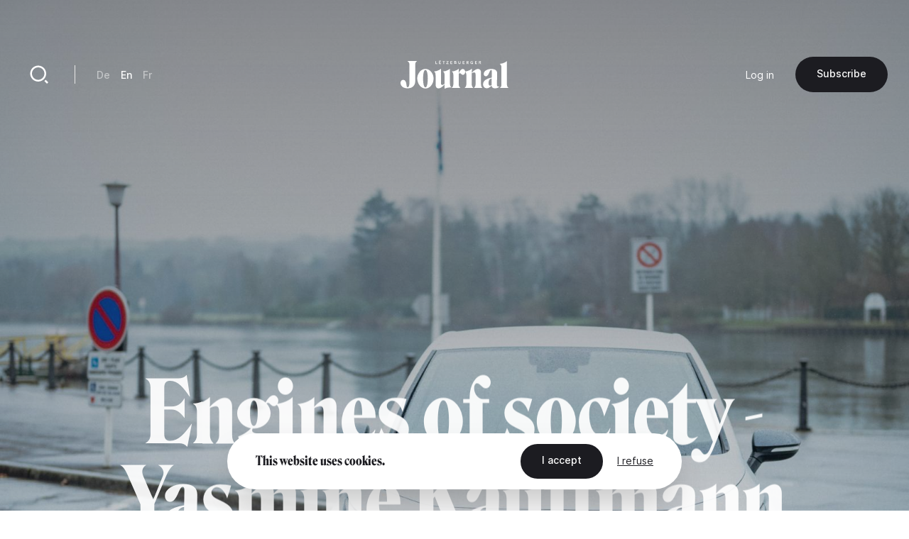

--- FILE ---
content_type: text/html; charset=UTF-8
request_url: https://journal.lu/en/engines-society-yasmine-kauffmann
body_size: 29331
content:
<!DOCTYPE html>
<html lang="en" dir="ltr" prefix="og: https://ogp.me/ns#">
<head>
  <meta charset="utf-8" />
<meta name="description" content="In cooperation with Losch Luxembourg, we regularly present women who have a very special impact on Luxembourg society through their professional careers or simply through their personal stories." />
<link rel="canonical" href="https://journal.lu/en/engines-society-yasmine-kauffmann" />
<meta property="og:site_name" content="Lëtzebuerger Journal" />
<meta property="og:url" content="https://journal.lu/en/engines-society-yasmine-kauffmann" />
<meta property="og:title" content="Engines of society - Yasmine Kauffmann" />
<meta property="og:description" content="In cooperation with Losch Luxembourg, we regularly present women who have a very special impact on Luxembourg society through their professional careers or simply through their personal stories." />
<meta property="og:image" content="https://journal.lu/sites/default/files/styles/meta/public/upload/media/image/2023-03/Yasmine%20Kauffmann%2C%20Losch%2C%20Cupra%20Born%2C%20Sponsored%20content%2C%20Foto%20-%20Anouk%20Flesch%2C%20230223_0.jpg?h=c17af2bd&amp;itok=3aS_bp1N" />
<meta property="og:image:url" content="https://journal.lu/sites/default/files/styles/meta/public/upload/media/image/2023-03/Yasmine%20Kauffmann%2C%20Losch%2C%20Cupra%20Born%2C%20Sponsored%20content%2C%20Foto%20-%20Anouk%20Flesch%2C%20230223_0.jpg?h=c17af2bd&amp;itok=3aS_bp1N" />
<meta property="og:image:secure_url" content="https://journal.lu/sites/default/files/styles/meta/public/upload/media/image/2023-03/Yasmine%20Kauffmann%2C%20Losch%2C%20Cupra%20Born%2C%20Sponsored%20content%2C%20Foto%20-%20Anouk%20Flesch%2C%20230223_0.jpg?h=c17af2bd&amp;itok=3aS_bp1N" />
<meta property="profile:username" content="john.doe" />
<meta name="twitter:card" content="summary_large_image" />
<meta name="twitter:description" content="In cooperation with Losch Luxembourg, we regularly present women who have a very special impact on Luxembourg society through their professional careers or simply through their personal stories." />
<meta name="twitter:site" content="@letzjournal" />
<meta name="twitter:image" content="https://journal.lu/sites/default/files/styles/meta/public/upload/media/image/2023-03/Yasmine%20Kauffmann%2C%20Losch%2C%20Cupra%20Born%2C%20Sponsored%20content%2C%20Foto%20-%20Anouk%20Flesch%2C%20230223_0.jpg?h=c17af2bd&amp;itok=3aS_bp1N" />
<meta name="Generator" content="Drupal 10 (https://www.drupal.org); Commerce 3" />
<meta name="MobileOptimized" content="width" />
<meta name="HandheldFriendly" content="true" />
<meta name="viewport" content="width=device-width, initial-scale=1.0" />
<link rel="alternate" hreflang="de" href="https://journal.lu/de/motoren-der-gesellschaft-yasmine-kauffmann" />
<link rel="alternate" hreflang="en" href="https://journal.lu/en/engines-society-yasmine-kauffmann" />
<link rel="alternate" hreflang="fr" href="https://journal.lu/fr/moteurs-de-la-societe-yasmine-kauffmann" />

    <title>Engines of society - Yasmine Kauffmann | Lëtzebuerger Journal</title>
    <script>
        if(navigator.userAgent.toLowerCase().indexOf("chrome")>-1){var o=["\n %c made by %c explose %c https://www.explose.com/","font-family:Arial; font-size:15px; color: #fff; background: #000; padding:20px 0 20px 20px","font-family:Arial; font-weight:bold; font-size:15px; color: #fff; background: #000; padding:20px 0 20px 0"," font-size:10px; color: #fff; background: #000; padding:25px 20px 21px"];window.console.log.apply(console,o)}else if(window.console){window.console.log("Made by Explose - https://www.explose.com")};
    </script>
    <link rel="icon" href="/themes/journal/src/img/favicon.svg">
<meta name="viewport" content="width=device-width, initial-scale=1.0, maximum-scale=1.0, user-scalable=0">
    <style type="text/css">
[x-cloak] { display: none !important; }
[js-appear] { opacity: 0; }
</style>
    <script>
  window.user = 0;

  if (window.ReactNativeWebView){
    window.ReactNativeWebView.postMessage(JSON.stringify({ action:"setUser", user: "0" , locale: "en" }));
  }



</script>




    <meta name="facebook-domain-verification" content="dcf8id4tckzdfetyrg6benng2y3oip" />
    <meta name="google-site-verification" content="HMtVrZxrJaC49eQbcbZ6k_nh4JzmUVPL_u_1iIyn7PA" />
  <link href="/themes/journal/dist/main.b41a6dd49ea07bd5d7dc.css" rel="stylesheet"></head>
  <body class="font-sans text-base text-black antialiased leading-relaxed overflow-x-hidden" x-data :class="{ 'portrait:overflow-y-hidden': $store.app.page == 'home' && $store.app.isMobile }">

  <a href="#main-content" class="sr-only focus:not-sr-only">
    Skip to main content
  </a>

      <a id="main-content" tabindex="-1"></a>

<script type="text/javascript">

function msieversion()
{
  var isIE11 = !!window.MSInputMethodContext && !!document.documentMode;
  return isIE11;
}

if(msieversion()) {

  var bannerContainer = document.createElement("div");
    bannerContainer.className += 'bg-black text-white fixed m-8 rounded-xl left-0 top-0 right-0 z-60 text-center px-14 py-20';

    var bannerTitle = document.createElement("p");
    bannerTitle.innerHTML = 'You are using an old browser.';
    bannerTitle.className += 'font-serif text-midnight text-2xl leading-none mb-10';

    var bannerText = document.createElement("p");
    bannerText.innerHTML = 'Some Lëtzebuerger Journal features may not work, or may not work properly. We recommend you update your browser, or use an alternative browser such as Microsoft Edge, Google Chrome, Firefox or Safari.';
    bannerText.className += 'mb-16';

    var bannerBtn = document.createElement("a");
    bannerBtn.innerHTML = 'Update my browser';
    bannerBtn.href = 'https://browser-update.org/update.html?force_outdated=true';
    bannerBtn.setAttribute("target", "_blank");
    bannerBtn.className += 'text-black bg-white inline-block pt-5 pb-6 px-12 text-sm font-medium rounded-full transition-background duration-200 ease-in-out hover:bg-opacity-80 focus:outline-none';

    bannerContainer.appendChild(bannerTitle);
    bannerContainer.appendChild(bannerText)
    bannerContainer.appendChild(bannerBtn);
    document.body.appendChild(bannerContainer);

}
</script>

<div
id="js-welcome-loading"
class="bg-blue flex fixed inset-0 z-60 overflow-hidden transform"
x-data x-show="$store.app.page !== 'shop' && $store.app.page !== 'userform' && !$store.app.isApp">
  <div id="js-loader-logo" class="w-96 h-96 m-auto md:w-128 md:h-128"></div>
</div>

<template x-data x-if="$store.app.isMobile">
  <div
id="navbar"
class="fixed left-0 bottom-0 right-0 mb-6 z-50"
x-data="{ langsOpened: false, isShowed: true }"
@scroll.window="if($store.app.page != 'home') { ((window.scrollY > 10) && (window.scrollDirection() == 'bottom')) ? isShowed = false : isShowed = true }"
x-show="isShowed"
x-transition:enter="transition ease-out duration-200"
x-transition:enter-start="opacity-0 transform translate-y-full"
x-transition:enter-end="opacity-100 transform translate-y-0"
x-transition:leave="transition ease-in duration-200"
x-transition:leave-start="opacity-100 transform translate-y-0"
x-transition:leave-end="opacity-0 transform translate-y-full"
>

  <script type="text/jscript">
    window.H.attach(document.getElementById('navbar').querySelectorAll("a:not([data-router-disabled=\"true\"]"));
  </script>

  <div class="m-auto w-min">

    <div
    x-show="langsOpened"
    x-transition:enter="transition ease-out duration-200"
    x-transition:enter-start="opacity-0 transform translate-y-2"
    x-transition:enter-end="opacity-100 transform translate-y-0"
    x-transition:leave="transition ease-in duration-200"
    x-transition:leave-start="opacity-100 transform translate-y-0"
    x-transition:leave-end="opacity-0 transform translate-y-2"
    class="flex justify-end mb-6">
      <div class="bg-white rounded-lg shadow-md p-8">
           <ul class="js-language-switcher flex flex-wrap items-center space-y-3 md:space-y-0 md:space-x-6"><li class="w-full md:w-auto"><a href="/de/motoren-der-gesellschaft-yasmine-kauffmann" class="text-sm font-medium opacity-50 transition duration-200 hover:opacity-100" x-data="{}" :class="{ &#039;text-white&#039; : !$store.app.headerIsMinified &amp;&amp; $store.app.headerIsNegative &amp;&amp; !$store.app.isMobile }" data-router-disabled="true" hreflang="de" data-drupal-link-system-path="node/1482">De</a></li><li class="w-full md:w-auto"><a href="/en/engines-society-yasmine-kauffmann" class="text-sm font-medium opacity-50 transition duration-200 hover:opacity-100 opacity-100 is-active" x-data="{}" :class="{ 'text-white' : !$store.app.headerIsMinified &amp;&amp; $store.app.headerIsNegative &amp;&amp; !$store.app.isMobile }" data-router-disabled="true" hreflang="en" data-drupal-link-system-path="node/1482" aria-current="page">En</a></li><li class="w-full md:w-auto"><a href="/fr/moteurs-de-la-societe-yasmine-kauffmann" class="text-sm font-medium opacity-50 transition duration-200 hover:opacity-100" x-data="{}" :class="{ &#039;text-white&#039; : !$store.app.headerIsMinified &amp;&amp; $store.app.headerIsNegative &amp;&amp; !$store.app.isMobile }" data-router-disabled="true" hreflang="fr" data-drupal-link-system-path="node/1482">Fr</a></li></ul>


      </div>
    </div>

    <div class="bg-black-700 rounded-full flex items-stretch shadow-md py-4 px-4">

      <ul class="flex items-stretch justify-between w-full mx-4">
        <li>
          <a
             href="/en"
             class="block w-20 h-16 rounded-full flex"
             :class="{ 'opacity-50': $store.app.page != 'home' }">
            <svg xmlns="http://www.w3.org/2000/svg" viewBox="0 0 24 24" class="w-10 m-auto" aria-hidden="true"><path class="fill-white" d="M21 20a1 1 0 0 1-1 1H4a1 1 0 0 1-1-1V9.49a1 1 0 0 1 .386-.79l8-6.222a1 1 0 0 1 1.228 0l8 6.222a1 1 0 0 1 .386.79V20zm-2-1V9.978l-7-5.444-7 5.444V19h14z"/></svg>
          </a>
        </li>
        <li>
          <a
             href="/en/articles"
             class="block w-20 h-16 rounded-full flex"
             :class="{ 'opacity-50': $store.app.page != 'search' }">
            <svg xmlns="http://www.w3.org/2000/svg" viewBox="0 0 24 24" class="w-10 m-auto" aria-hidden="true"><path class="fill-white" d="M11 2c4.968 0 9 4.032 9 9s-4.032 9-9 9-9-4.032-9-9 4.032-9 9-9zm0 16c3.867 0 7-3.133 7-7 0-3.868-3.133-7-7-7-3.868 0-7 3.132-7 7 0 3.867 3.132 7 7 7zm8.485.071l2.829 2.828-1.415 1.415-2.828-2.829 1.414-1.414z"/></svg>
          </a>
        </li>
        <li class="ios-hide">
          <a
             href="/en/products"
             class="block w-20 h-16 rounded-full flex"
             :class="{ 'opacity-50': $store.app.page != 'shop' }">
            <svg xmlns="http://www.w3.org/2000/svg" viewBox="0 0 24 24" class="w-10 m-auto" aria-hidden="true"><path class="fill-white" d="M20 22H4a1 1 0 0 1-1-1V3a1 1 0 0 1 1-1h16a1 1 0 0 1 1 1v18a1 1 0 0 1-1 1zm-1-2V4H5v16h14zM9 6v2a3 3 0 0 0 6 0V6h2v2A5 5 0 0 1 7 8V6h2z"/></svg>
          </a>
        </li>
        <li>
          <a
             href="/en/user/login"
             class="block w-20 h-16 rounded-full flex"
             :class="{ 'opacity-50': ($store.app.page != 'account' && $store.app.page != 'userform') }">
            <svg xmlns="http://www.w3.org/2000/svg" viewBox="0 0 24 24" class="w-10 m-auto" aria-hidden="true"><path class="fill-white" d="M4 22a8 8 0 1 1 16 0h-2a6 6 0 1 0-12 0H4zm8-9c-3.315 0-6-2.685-6-6s2.685-6 6-6 6 2.685 6 6-2.685 6-6 6zm0-2c2.21 0 4-1.79 4-4s-1.79-4-4-4-4 1.79-4 4 1.79 4 4 4z"/></svg>
          </a>
        </li>
      </ul>

      <button class="rounded-full flex items-center pl-6 pr-4 focus:outline-none"
              @click="langsOpened = ! langsOpened"
              :class="{ 'bg-white': langsOpened, 'bg-white bg-opacity-5': !langsOpened }">
        <span class="uppercase text-xs font-medium" :class="{ 'text-black': langsOpened, 'text-white': !langsOpened }">en</span>
        <svg
             xmlns="http://www.w3.org/2000/svg"
             viewBox="0 0 24 24"
             width="22"
             height="22"
             class="transform"
             :class="{ 'rotate-180': langsOpened }">
          <path :class="{ 'fill-black': langsOpened, 'fill-white': !langsOpened }" d="M12 15l-4.243-4.243 1.415-1.414L12 12.172l2.828-2.829 1.415 1.414z"/></svg>
      </button>

    </div>

  </div>

</div>
</template>

<template x-data x-if="!$store.app.light">
  <header class="header">

  <script type="text/jscript">
    window.H.attach(document.querySelector('.header').querySelectorAll('[data-router-enabled]'))
  </script>

  <div
  x-data
  :class="{
    'bg-white shadow-sm py-8 header-wrapper-is-minified' : $store.app.headerIsMinified,
    'py-16 md:pt-32' : !$store.app.headerIsMinified,
    'landscape:absolute' : $store.app.page == 'home' && $store.app.isMobile
  }"
  class="header-wrapper fixed z-40 left-0 right-0 top-0 transition-padding duration-200 ease-in-out">

    <div class="flex justify-between items-center px-8 lg:container">

      <a href="/en" data-router-enabled class="block m-auto overflow-hidden h-14 order-2 md:h-16 lg:h-16">


        <svg
          :class="{ '-translate-y-full opacity-0' : $store.app.headerIsMinified }"
          xmlns="http://www.w3.org/2000/svg" overflow="visible" viewBox="0 0 458 121" class="m-auto transform transition-all duration-500 ease-in-out h-full object-contain max-w-full"><path :class="{ 'fill-white' : $store.app.headerIsNegative, 'fill-black' : !$store.app.headerIsNegative }" class="transition duration-1000 linear" d="M29.3 3.8c2.9 1.3 5.1 3.3 6.6 6 1.4 2.7 2.1 5.9 2.1 9.7v70.3c0 8.5-.7 14.9-2.1 19-1.4 4.1-3.1 6.2-5.1 6.2-2 0-3.4-.9-4.1-2.7-.7-1.8-1.3-4.8-1.7-8.9a31 31 0 00-4.1-14.3 10.8 10.8 0 00-9.8-5.6c-2.3 0-4.3.7-6 2-1.7 1.3-2.9 3-3.8 5.1-.9 2-1.3 4.3-1.3 6.6 0 3.6 1 7.1 3.1 10.5 2.1 3.5 5.4 6.3 9.9 8.6a38.9 38.9 0 0017.6 3.4 37 37 0 0015.6-3.3c4.8-2.2 8.7-5.5 11.7-10a30 30 0 004.4-16.6V19.5c0-3.8.6-7 1.9-9.8 1.3-2.8 3.2-4.8 5.7-5.9v-.5H29.3v.5zM130 49.2a37.2 37.2 0 00-10.9-9 28.1 28.1 0 00-13.5-3.3 28 28 0 00-13.4 3.3 34.8 34.8 0 00-10.9 9 46.6 46.6 0 00-7.3 45c1.8 5 4.2 9.5 7.4 13.4a37 37 0 0011 9.2 28.3 28.3 0 0026.7.1 34 34 0 0010.9-9.2 46.6 46.6 0 0010.1-29.3A44.2 44.2 0 00130 49.2zm-15.6 48.3a48 48 0 01-3.4 13.2c-1.5 3.2-3.3 4.8-5.4 4.8-2.1 0-3.9-1.6-5.4-4.8a45 45 0 01-3.3-13.2 155.6 155.6 0 010-38.3c.7-5.5 1.8-9.8 3.3-13 1.5-3.2 3.3-4.7 5.4-4.7 2.2 0 4.1 1.6 5.6 4.7 1.5 3.2 2.6 7.5 3.3 13a152.7 152.7 0 01-.1 38.3zm96.8 11.7a29 29 0 01-1.5-10.4V36h-.3a34.2 34.2 0 01-7.8 5.6 51.4 51.4 0 01-21.3 6.1v.5c2.3 1.2 4 3.1 5 5.6 1 2.5 1.5 6 1.5 10.4v36.2l-5.6 3.4a9.2 9.2 0 01-4.9 1.4c-1.5-.1-2.7-.9-3.6-2.5-.9-1.6-1.3-3.9-1.3-7.1V36h-.4a32.5 32.5 0 01-7.6 5.6 51.4 51.4 0 01-21.3 6.1v.5c2.3 1.2 4 3.1 5.1 5.6 1.1 2.5 1.6 6 1.6 10.4V104c0 4.8 1.1 8.6 3.2 11.6 2.1 2.9 5.3 4.4 9.5 4.4 2.9 0 6-1 9.2-2.9 3.2-1.9 6.2-4.2 9.1-6.9 2.8-2.7 5.2-5.2 7-7.4l.3.2-.2 3.4-.1 4.3V121h.5c4.2-1.9 8.7-3.3 13.6-4.2 4.9-.9 9.9-1.3 15.1-1.4v-.5a10.5 10.5 0 01-4.8-5.7zm131.8 2.2c-.9-2.5-1.4-5.3-1.4-8.2V52.9c0-4.8-1.1-8.6-3.4-11.6a11.7 11.7 0 00-9.7-4.4c-2.8 0-6 .9-9.3 2.6a53.6 53.6 0 00-16.7 13.2l-.3-.2.2-3.4.1-4.3V36h-.5c-1.9 2-4.6 3.9-7.9 5.7a53.8 53.8 0 01-19.9 6 13 13 0 00-2.9-7 8.8 8.8 0 00-7-3.7c-2.2 0-4.5.9-6.9 2.7a30.2 30.2 0 00-10.3 15.5l-.3-.2.2-4.6.1-5.8V36h-.5c-1.9 2-4.5 3.9-7.8 5.7a51.4 51.4 0 01-21.3 6.1v.5c2.3 1.2 4 3 5.1 5.2 1.1 2.2 1.6 5.3 1.6 9.3v40.4a18.2 18.2 0 01-6.7 14.2v.5h36v-.5a19.1 19.1 0 01-4.7-6.1 17.9 17.9 0 01-1.8-8.1v-45l2.1-2.2a3 3 0 012.4-1c1 0 2 .4 3 1.1 1 .7 2 1.6 3 2.5 1 1 2.1 1.8 3.3 2.5 1.2.7 2.5 1.1 4 1.1 2.3 0 4.5-1.1 6.4-3.2 1.9-2.1 2.9-5.1 2.9-8.9v-.9a10 10 0 013.6 4.3c1.1 2.2 1.6 5.3 1.6 9.3v40.4a18.2 18.2 0 01-6.7 14.2v.5h35.9v-.5c-1.9-2-3.5-4.2-4.6-6.4a17 17 0 01-1.7-7.6V55.1c1.7-1.1 3.7-2 5.9-2.5a16 16 0 015.3-.7c1.7.1 3 .9 3.8 2.5.8 1.6 1.2 3.9 1.2 7.1v41.8a18.4 18.4 0 01-6.1 14v.5H347v-.5a12.7 12.7 0 01-4-5.9zm73.9.5a6 6 0 01-2.2.4c-1.5 0-2.8-.7-4-2.1a9.2 9.2 0 01-1.7-5.9l.2-11.5a8141.1 8141.1 0 00.6-25.9l.2-11.3a18 18 0 00-2.8-10.4 17.5 17.5 0 00-8.4-6.2 48.6 48.6 0 00-25.1-.7 41 41 0 00-10.3 4.1c-3.1 1.8-5.6 4-7.5 6.6a14.8 14.8 0 00-2.8 9c0 3.2.9 5.6 2.6 7.5a8.5 8.5 0 006.4 2.7c2.1 0 4-.6 5.6-1.9 1.6-1.3 3.1-2.9 4.3-5 1.3-2 2.4-4.2 3.4-6.4l2.8-6.4c.9-2 1.9-3.7 2.8-5 1-1.3 2.1-1.9 3.3-1.9.9 0 1.6.5 2.1 1.4.5 1 .8 2.2.8 3.7l-.1 9.2-.2 12.1-.1 6.3c-8.2 1.2-15 3.2-20.4 5.9a33 33 0 00-12.2 9.6c-2.7 3.7-4 7.8-4 12.1 0 3.8.7 7 2.1 9.6a14.8 14.8 0 0013.1 8.1 21.6 21.6 0 0013.3-4.8c2.3-1.7 4.8-3.9 7.5-6.8h.2c.2 2.4.8 4.4 1.9 6 1.4 2 3.3 3.5 5.5 4.4 2.2.9 4.6 1.4 7.2 1.4a28.4 28.4 0 0013.5-3.6c2.1-1.2 3.7-2.7 5-4.4l-.5-1.1a5 5 0 01-2.1 1.2zm-30.5-17.3l-.1 11.2c-1.2.8-2.3 1.4-3.4 1.8-1.1.4-2.2.6-3.2.6-1.9 0-3.4-.9-4.5-2.7a16.3 16.3 0 01-1.6-8.2c0-2.9.3-5.8 1-8.7.7-2.8 2-5.3 3.9-7.2a14 14 0 018.2-3.7l-.1 4.1-.2 12.8zm66.9 17.2a19.3 19.3 0 01-1.8-8.7V3.3h-.5c-1.9 2-4.6 3.9-7.9 5.7a54 54 0 01-21.7 6.1v.5c2 1.2 3.7 3.2 4.9 6a21 21 0 011.8 8.5v73.1c0 3.4-.5 6.2-1.6 8.6a14 14 0 01-4.5 5.6v.5h36v-.5a13.8 13.8 0 01-4.7-5.6zM155.7 13.6h-5.1V3.5h-2.1v12h7.2zm15.9 0h-6.2v-3.4h5.6V8.4h-5.6v-3h5.9V3.5h-8v12h8.3zm-5.9-11.2c.4 0 .6-.1.9-.3.2-.2.4-.5.4-.8a1 1 0 00-.4-.8c-.3-.4-.6-.5-.9-.5-.4 0-.6.1-.9.4-.2.2-.3.5-.3.8 0 .3.1.6.3.8.2.3.5.4.9.4zm3.3 0c.4 0 .6-.1.9-.3.2-.2.4-.5.4-.8a1 1 0 00-.4-.8c-.2-.4-.5-.5-.9-.5s-.6.1-.9.4c-.2.2-.3.5-.3.8 0 .3.1.6.3.8.3.3.6.4.9.4zm13.2 13.1h2.1V5.4h3.7V3.5h-9.5v1.9h3.7zm21.6-1.9h-6.7l6.6-8.2V3.5h-9v1.9h6.4l-6.5 8.2v1.9h9.2zm16.3 0H214v-3.4h5.5V8.4H214v-3h5.8V3.5h-8v12h8.3zm14.2 1.7l1.5-.6c.4-.3.8-.6 1-1.1.3-.4.4-1 .4-1.7 0-.8-.2-1.5-.7-2-.5-.5-1.1-.8-1.9-.9a3 3 0 001.5-1c.4-.4.6-1 .6-1.7 0-.5-.1-1-.3-1.4-.2-.4-.5-.7-.8-.9l-1.2-.5-1.3-.2h-4.7v12h4.3c.5.2 1 .2 1.6 0zm-3.9-10h1.7c.8 0 1.4.1 1.8.3.4.2.6.6.6 1.2 0 .5-.2.9-.6 1.2-.4.3-.9.4-1.6.4h-1.9V5.3zm0 8.4v-3.5h2c.9 0 1.5.1 2 .4.4.2.6.7.6 1.3 0 .4-.1.7-.3 1l-.7.5-.9.2-.9.1h-1.8zm16.3.9c.4.4.9.7 1.5.9.6.2 1.2.3 1.9.3s1.3-.1 1.9-.3a4 4 0 002.5-2.4 6 6 0 00.4-2V3.5h-2.1V11l-.1 1c-.1.3-.2.7-.4.9l-.8.7c-.3.2-.8.3-1.3.3s-.9-.1-1.3-.3l-.8-.7c-.2-.3-.4-.6-.4-.9l-.1-1V3.5h-2.1v7.6c0 .7.1 1.4.4 2 0 .6.3 1.1.8 1.5zm25.2-1h-6.1v-3.4h5.5V8.4h-5.5v-3h5.8V3.5h-8v12h8.3zm10.4-3.2h1.6l2.8 5.1h2.6l-3.2-5.3c.8-.2 1.5-.6 2-1.1.5-.5.7-1.3.7-2.1 0-.6-.1-1.2-.4-1.6a3.5 3.5 0 00-2.4-1.7l-1.6-.2h-4.2v12h2.1v-5.1zm0-5.1h1.9l.8.1c.3 0 .5.1.8.3l.6.5a1.9 1.9 0 010 1.7l-.6.5-.8.3-.9.1h-1.7V5.3zm15.9 8.8c.6.6 1.3 1 2.1 1.3.8.3 1.7.5 2.7.5l2.5-.2 2-.7V8.7h-4.6v1.8h2.5v3.1a6 6 0 01-2.4.4c-.7 0-1.3-.1-1.8-.3a3 3 0 01-1.3-.9c-.4-.4-.7-.9-.8-1.4-.2-.5-.3-1.1-.3-1.8 0-.6.1-1.2.3-1.7l.8-1.4a3.8 3.8 0 013-1.2 4 4 0 011.8.4c.5.2 1 .5 1.3.9l1.5-1.6a5 5 0 00-1.9-1.1c-.8-.3-1.7-.4-2.6-.4-.9 0-1.8.1-2.6.4a6 6 0 00-4 5.9c0 .9.2 1.8.5 2.6.2.4.7 1.1 1.3 1.7zm26.2-.5h-6.1v-3.4h5.5V8.4h-5.5v-3h5.8V3.5h-7.9v12h8.2zm10.4-3.2h1.6l2.8 5.1h2.6l-3.2-5.3c.8-.2 1.5-.6 2-1.1.5-.5.7-1.3.7-2.1 0-.6-.1-1.2-.4-1.6a3.5 3.5 0 00-2.4-1.7l-1.6-.2h-4.2v12h2.1v-5.1zm0-5.1h1.9l.8.1c.3 0 .5.1.8.3l.6.5a1.9 1.9 0 010 1.7l-.6.5-.8.3-.9.1h-1.7V5.3z"/></svg>


        
        <svg
        :class="{ '-translate-y-full' : $store.app.headerIsMinified, 'opacity-0' : !$store.app.headerIsMinified }"
        xmlns="http://www.w3.org/2000/svg" viewBox="0 0 188 188" class="m-auto transform transition-all duration-500 ease-in-out h-full object-contain"><rect width="188" height="188" rx="56"/><path fill="#fff" d="M97.6 66v53A19.5 19.5 0 0178 138.3h-1a19.8 19.8 0 01-19.8-19.8v-5a12.3 12.3 0 0112.2-12.3 12 12 0 0112.1 12v5.3a19.8 19.8 0 0019.8 19.8h1A19.5 19.5 0 00122 119V66.1a20.9 20.9 0 012.1-9.9 13.5 13.5 0 016.7-6.1v-.5h-42v.5a13.5 13.5 0 016.7 6.1 20.9 20.9 0 012.2 9.9"/></svg>

      </a>

      <div class="hidden md:justify-end md:order-3 md:flex md:w-128">
        
        <ul class="flex flex-wrap items-center space-x-12">
      <li>
                <a href="/en/user/login" data-router-enabled class="text-sm" x-data :class="{ 'text-white': $store.app.headerIsNegative && !$store.app.headerIsMinified }">Log in</a>
      
      </li>
  
    <li class="ios-hide">
    <a
href="/en/products"data-router-enabled class="bg-black text-white inline-block pt-5 pb-6 px-12 text-sm font-medium rounded-full whitespace-nowrap transition-background duration-200 ease-in-out hover:bg-opacity-80 focus:outline-none">
 Subscribe

</a>
  </li>
  
</ul>



      </div>

      <div class="hidden md:flex md:items-center md:divide-x md:divide-black-100 md:order-1 md:w-128">

        <a href="/en/articles" data-router-enabled class="block relative w-20 h-20 flex group">
          <svg xmlns="http://www.w3.org/2000/svg" viewBox="0 0 24 24" class="w-12 m-auto relative z-10"  aria-hidden="true"><path class="fill-black transition group-hover:fill-white" :class="{ 'fill-white' : $store.app.headerIsNegative && !$store.app.headerIsMinified, 'fill-black' : !$store.app.headerIsNegative && $store.app.headerIsMinified }" d="M11 2c4.968 0 9 4.032 9 9s-4.032 9-9 9-9-4.032-9-9 4.032-9 9-9zm0 16c3.867 0 7-3.133 7-7 0-3.868-3.133-7-7-7-3.868 0-7 3.132-7 7 0 3.867 3.132 7 7 7zm8.485.071l2.829 2.828-1.415 1.415-2.828-2.829 1.414-1.414z"/></svg>
          <div class="absolute inset-0 bg-black rounded-full z-0 transform scale-0 transition-transform duration-200 group-hover:scale-110"></div>
        </a>

        <div class="border-l border-black-100 ml-10 pl-12">
             <ul class="js-language-switcher flex flex-wrap items-center space-y-3 md:space-y-0 md:space-x-6"><li class="w-full md:w-auto"><a href="/de/motoren-der-gesellschaft-yasmine-kauffmann" class="text-sm font-medium opacity-50 transition duration-200 hover:opacity-100" x-data="{}" :class="{ &#039;text-white&#039; : !$store.app.headerIsMinified &amp;&amp; $store.app.headerIsNegative &amp;&amp; !$store.app.isMobile }" data-router-disabled="true" hreflang="de" data-drupal-link-system-path="node/1482">De</a></li><li class="w-full md:w-auto"><a href="/en/engines-society-yasmine-kauffmann" class="text-sm font-medium opacity-50 transition duration-200 hover:opacity-100 opacity-100 is-active" x-data="{}" :class="{ 'text-white' : !$store.app.headerIsMinified &amp;&amp; $store.app.headerIsNegative &amp;&amp; !$store.app.isMobile }" data-router-disabled="true" hreflang="en" data-drupal-link-system-path="node/1482" aria-current="page">En</a></li><li class="w-full md:w-auto"><a href="/fr/moteurs-de-la-societe-yasmine-kauffmann" class="text-sm font-medium opacity-50 transition duration-200 hover:opacity-100" x-data="{}" :class="{ &#039;text-white&#039; : !$store.app.headerIsMinified &amp;&amp; $store.app.headerIsNegative &amp;&amp; !$store.app.isMobile }" data-router-disabled="true" hreflang="fr" data-drupal-link-system-path="node/1482">Fr</a></li></ul>


        </div>
      </div>

    </div>

  </div>

</header>
</template>

<div class="flex flex-wrap">

  <div class="w-full" data-scroll-container x-data :class="{'order-2 lg:ml-auto lg:w-4/6 lg:min-h-screen lg:flex lg:flex-col lg:justify-between': $store.app.light}">

    <template x-data x-if="$store.app.light">
    <header class="header-light container mt-16 absolute top-0 left-0 right-0 z-10 md:relative md:left-auto md:right-auto md:top-auto md:my-24 md:mx-auto lg:mb-32 xl:mb-48" :class="{ 'lg:max-w-screen-md xl:max-w-screen-lg' : $store.app.page == 'shop', 'md:max-w-screen-sm' : $store.app.page !== 'shop' }">

  <script type="text/jscript">
    window.H.attach(document.querySelector('.header-light').querySelectorAll('[data-router-enabled]'))
  </script>

  <div class="header-light-wrapper flex items-center">

    <a href="/en" data-router-enabled>
      <svg xmlns="http://www.w3.org/2000/svg" viewBox="0 0 188 188" class="w-20"><rect width="188" height="188" rx="56"/><path fill="#fff" d="M97.6 66v53A19.5 19.5 0 0178 138.3h-1a19.8 19.8 0 01-19.8-19.8v-5a12.3 12.3 0 0112.2-12.3 12 12 0 0112.1 12v5.3a19.8 19.8 0 0019.8 19.8h1A19.5 19.5 0 00122 119V66.1a20.9 20.9 0 012.1-9.9 13.5 13.5 0 016.7-6.1v-.5h-42v.5a13.5 13.5 0 016.7 6.1 20.9 20.9 0 012.2 9.9"/></svg>
    </a>

    <div class="hidden md:border-l md:border-black-100 md:ml-10 md:pl-12 md:block">
         <ul class="js-language-switcher flex flex-wrap items-center space-y-3 md:space-y-0 md:space-x-6"><li class="w-full md:w-auto"><a href="/de/motoren-der-gesellschaft-yasmine-kauffmann" class="text-sm font-medium opacity-50 transition duration-200 hover:opacity-100" x-data="{}" :class="{ &#039;text-white&#039; : !$store.app.headerIsMinified &amp;&amp; $store.app.headerIsNegative &amp;&amp; !$store.app.isMobile }" data-router-disabled="true" hreflang="de" data-drupal-link-system-path="node/1482">De</a></li><li class="w-full md:w-auto"><a href="/en/engines-society-yasmine-kauffmann" class="text-sm font-medium opacity-50 transition duration-200 hover:opacity-100 opacity-100 is-active" x-data="{}" :class="{ 'text-white' : !$store.app.headerIsMinified &amp;&amp; $store.app.headerIsNegative &amp;&amp; !$store.app.isMobile }" data-router-disabled="true" hreflang="en" data-drupal-link-system-path="node/1482" aria-current="page">En</a></li><li class="w-full md:w-auto"><a href="/fr/moteurs-de-la-societe-yasmine-kauffmann" class="text-sm font-medium opacity-50 transition duration-200 hover:opacity-100" x-data="{}" :class="{ &#039;text-white&#039; : !$store.app.headerIsMinified &amp;&amp; $store.app.headerIsNegative &amp;&amp; !$store.app.isMobile }" data-router-disabled="true" hreflang="fr" data-drupal-link-system-path="node/1482">Fr</a></li></ul>


    </div>

    <div class="hidden md:ml-auto md:block">
      <a
href="/en"data-router-enabled class="bg-black text-white inline-block pt-5 pb-6 px-12 text-sm font-medium rounded-full whitespace-nowrap transition-background duration-200 ease-in-out hover:bg-opacity-80 focus:outline-none">
 Back

</a>
    </div>

  </div>

</header>
    </template>

    <main role="main" :class="{'portrait:h-screen landscape:h-screen-sm': $store.app.page == 'home' && $store.app.isMobile}" data-router-wrapper>
        <article
class="relative h-full "
data-router-view="article" data-href-en="/en/engines-society-yasmine-kauffmann" data-href-de="/de/motoren-der-gesellschaft-yasmine-kauffmann" data-href-fr="/fr/moteurs-de-la-societe-yasmine-kauffmann">

        <div x-data x-init="window.createLoginCookie(1482)"></div>
    
  <div class="md:hidden">
    <div class="pageback fixed w-28 h-28 z-50 flex left-0 top-0 z-20 md:flex-none md:w-auto md:h-auto md:relative md:z-0">
  <button x-on:click="history.back();" class="w-16 h-16 bg-black shadow-sm flex rounded-full m-auto md:m-0">
    <svg xmlns="http://www.w3.org/2000/svg" viewBox="0 0 24 24" width="24" height="24" class="w-16 m-auto">
      <path class="fill-white" d="M10.828 12l4.95 4.95-1.414 1.414L8 12l6.364-6.364 1.414 1.414z"/>
    </svg>
  </button>
</div>
  </div>

  <header class="relative mb-24 aspect-ratio-narrow bg-black sm:aspect-ratio-square sm:mb-32 lg:mb-48 xl:mb-64">

    <div class="absolute inset-0 flex overflow-hidden pt-32 md:pt-48">

      <div class="container m-auto text-center relative z-20">

        <h1 js-appear class="font-serif text-3xl leading-tight mb-8 text-white break-words pt-8 -mt-8 sm:text-4xl md:mb-16 md:text-5xl lg:text-6xl lg:leading-none xl:text-7xl">Engines of society - Yasmine Kauffmann</h1>

                <span js-appear class="block text-sm text-white md:text-base">Sponsored content
</span>
        
        
        <time js-appear class="block text-sm text-white md:text-base">
        Published on
29 Mar. 2023
        </time>

        <span js-appear class="block text-sm text-white md:text-base">
          
                                      Switch to French for original article

                                          </span>

      </div>

      <div class="absolute z-10 inset-0 bg-gradient-to-b from-black opacity-50"></div>

            <div data-scroll data-scroll-speed="-2" class="absolute inset-0 cover">
        <picture>
                  <source srcset="/sites/default/files/styles/2000_square/public/upload/media/image/2023-03/Yasmine%20Kauffmann%2C%20Losch%2C%20Cupra%20Born%2C%20Sponsored%20content%2C%20Foto%20-%20Anouk%20Flesch%2C%20230223_0.jpg?h=c17af2bd&amp;itok=Hyb1_sWe 1x, /sites/default/files/styles/2000_square/public/upload/media/image/2023-03/Yasmine%20Kauffmann%2C%20Losch%2C%20Cupra%20Born%2C%20Sponsored%20content%2C%20Foto%20-%20Anouk%20Flesch%2C%20230223_0.jpg?h=c17af2bd&amp;itok=Hyb1_sWe 2x" media="(min-width: 1600px)" type="image/jpeg" width="2000" height="2000"/>
              <source srcset="/sites/default/files/styles/1600_square/public/upload/media/image/2023-03/Yasmine%20Kauffmann%2C%20Losch%2C%20Cupra%20Born%2C%20Sponsored%20content%2C%20Foto%20-%20Anouk%20Flesch%2C%20230223_0.jpg?h=c17af2bd&amp;itok=WnJTUY3- 1x, /sites/default/files/styles/2000_square/public/upload/media/image/2023-03/Yasmine%20Kauffmann%2C%20Losch%2C%20Cupra%20Born%2C%20Sponsored%20content%2C%20Foto%20-%20Anouk%20Flesch%2C%20230223_0.jpg?h=c17af2bd&amp;itok=Hyb1_sWe 2x" media="(min-width: 1280px)" type="image/jpeg" width="1600" height="1600"/>
              <source srcset="/sites/default/files/styles/1280_square/public/upload/media/image/2023-03/Yasmine%20Kauffmann%2C%20Losch%2C%20Cupra%20Born%2C%20Sponsored%20content%2C%20Foto%20-%20Anouk%20Flesch%2C%20230223_0.jpg?h=c17af2bd&amp;itok=qAADHDAH 1x, /sites/default/files/styles/1600_square/public/upload/media/image/2023-03/Yasmine%20Kauffmann%2C%20Losch%2C%20Cupra%20Born%2C%20Sponsored%20content%2C%20Foto%20-%20Anouk%20Flesch%2C%20230223_0.jpg?h=c17af2bd&amp;itok=WnJTUY3- 2x" media="(min-width: 640px)" type="image/jpeg" width="1280" height="1280"/>
              <source srcset="/sites/default/files/styles/640_square/public/upload/media/image/2023-03/Yasmine%20Kauffmann%2C%20Losch%2C%20Cupra%20Born%2C%20Sponsored%20content%2C%20Foto%20-%20Anouk%20Flesch%2C%20230223_0.jpg?h=c17af2bd&amp;itok=K2X1Lsih 1x, /sites/default/files/styles/1280_square/public/upload/media/image/2023-03/Yasmine%20Kauffmann%2C%20Losch%2C%20Cupra%20Born%2C%20Sponsored%20content%2C%20Foto%20-%20Anouk%20Flesch%2C%20230223_0.jpg?h=c17af2bd&amp;itok=qAADHDAH 2x" media="(min-width: 0px)" type="image/jpeg" width="640" height="640"/>
                  <img width="640" height="640" src="/sites/default/files/styles/640_square/public/upload/media/image/2023-03/Yasmine%20Kauffmann%2C%20Losch%2C%20Cupra%20Born%2C%20Sponsored%20content%2C%20Foto%20-%20Anouk%20Flesch%2C%20230223_0.jpg?h=c17af2bd&amp;itok=K2X1Lsih" alt="" loading="lazy" class="w-full" />

  </picture>

    </div>
  
    </div>



  </header>

  <div class="space-y-24 overflow-hidden md:space-y-32 lg:space-y-48 xl:space-y-56">

                      
            <section id="article-speech" class="container relative z-0 text-center lg:max-w-screen-md">
        <div class="border-t border-b border-black-100 py-8 lg:flex lg:items-center lg:space-x-16">
          <p class="font-serif text-xl">Listen to this article
</p>
          <div class="flex-1">
            
<audio x-data="{player: null}"
       x-init="player = new window.plyr($refs.container, {
               controls: [&#039;play&#039;, &#039;progress&#039;, &#039;current-time&#039;, &#039;volume&#039;],
               muted: false,
               volume:1
               });
               
               player.on('ready', () => {
                player.muted = false;
                player.volume = 1;
            });
            
               "
       x-ref="container"
       id="player"
       playsinline
       controls>
  <source src="" type="audio/mp3" />
</audio>
          </div>
        </div>
      </section>
        
    
    <section class="container relative z-0 md:max-w-screen-sm lg:max-w-screen-md">
      <div class="font-serif text-xl sm:text-2xl md:text-3xl md:leading-tight lg:text-4xl">
        <p>In cooperation with Losch Luxembourg, we regularly present women who have a very special impact on Luxembourg society through their professional careers or simply through their personal stories.</p>

      </div>
    </section>

    
      <section class="paragraph paragraph--type--text container md:max-w-screen-sm lg:max-w-screen-md">
  <div class="editor">
  <p>The morning is grey. Grey to the point that even the biggest hits of last summer would struggle to create the illusion. Yet, Miley Cyrus and her single Flowers, whose cover and music video display blue skies, a swimming pool, and summer, are making Luxembourg dance.</p>

<p>Track 1 of the album Endless Summer Vacation has been at the top of the Luxembourg charts for a few weeks now, and Yasmine Kauffmann – who could also be nicknamed Mrs. Chartbreaker – knows all about it. The probability that she is the one who announced it to the country last Saturday is high. Today though, she is getting ready to test-drive a CUPRA Born.</p>

<p>Yasmine is a 29-year-old woman who works in the field of culture. As the communication and press relations manager for the Théâtres de la Ville de Luxembourg, she combines her full-time job with hosting the iconic Chartbreaker show on Eldoradio. "What I do is broad and varied, " she explains. "PR, press, media planning, social media… It's a big mix of everything."</p>
  </div>
</section>

  <section class="paragraph paragraph--type--image container lg:max-w-screen-xl">

    <div class="relative">
        <picture>
                  <source srcset="/sites/default/files/styles/2000/public/upload/media/image/2023-03/Yasmine%20Kauffmann%2C%20Losch%2C%20Cupra%20Born%2C%20Sponsored%20content%2C%20Foto%20-%20Anouk%20Flesch%2C%20230223-46.jpg?itok=Xoi5R395 1x, /sites/default/files/styles/2000/public/upload/media/image/2023-03/Yasmine%20Kauffmann%2C%20Losch%2C%20Cupra%20Born%2C%20Sponsored%20content%2C%20Foto%20-%20Anouk%20Flesch%2C%20230223-46.jpg?itok=Xoi5R395 2x" media="(min-width: 1600px)" type="image/jpeg" width="1996" height="3000"/>
              <source srcset="/sites/default/files/styles/1600/public/upload/media/image/2023-03/Yasmine%20Kauffmann%2C%20Losch%2C%20Cupra%20Born%2C%20Sponsored%20content%2C%20Foto%20-%20Anouk%20Flesch%2C%20230223-46.jpg?itok=T9fHaaMW 1x, /sites/default/files/styles/2000/public/upload/media/image/2023-03/Yasmine%20Kauffmann%2C%20Losch%2C%20Cupra%20Born%2C%20Sponsored%20content%2C%20Foto%20-%20Anouk%20Flesch%2C%20230223-46.jpg?itok=Xoi5R395 2x" media="(min-width: 1280px)" type="image/jpeg" width="1600" height="2405"/>
              <source srcset="/sites/default/files/styles/1280/public/upload/media/image/2023-03/Yasmine%20Kauffmann%2C%20Losch%2C%20Cupra%20Born%2C%20Sponsored%20content%2C%20Foto%20-%20Anouk%20Flesch%2C%20230223-46.jpg?itok=phKyajRk 1x, /sites/default/files/styles/1600/public/upload/media/image/2023-03/Yasmine%20Kauffmann%2C%20Losch%2C%20Cupra%20Born%2C%20Sponsored%20content%2C%20Foto%20-%20Anouk%20Flesch%2C%20230223-46.jpg?itok=T9fHaaMW 2x" media="(min-width: 640px)" type="image/jpeg" width="1280" height="1924"/>
              <source srcset="/sites/default/files/styles/640/public/upload/media/image/2023-03/Yasmine%20Kauffmann%2C%20Losch%2C%20Cupra%20Born%2C%20Sponsored%20content%2C%20Foto%20-%20Anouk%20Flesch%2C%20230223-46.jpg?itok=zQ-elJ1S 1x, /sites/default/files/styles/1280/public/upload/media/image/2023-03/Yasmine%20Kauffmann%2C%20Losch%2C%20Cupra%20Born%2C%20Sponsored%20content%2C%20Foto%20-%20Anouk%20Flesch%2C%20230223-46.jpg?itok=phKyajRk 2x" media="(min-width: 0px)" type="image/jpeg" width="640" height="962"/>
                  <img width="640" height="962" src="/sites/default/files/styles/640/public/upload/media/image/2023-03/Yasmine%20Kauffmann%2C%20Losch%2C%20Cupra%20Born%2C%20Sponsored%20content%2C%20Foto%20-%20Anouk%20Flesch%2C%20230223-46.jpg?itok=zQ-elJ1S" alt="" loading="lazy" class="w-full" />

  </picture>

          </div>

    
</section>

  <section class="paragraph paragraph--type--image paragraph--type--image--fullscreen">

    <div class="relative">
        <picture>
                  <source srcset="/sites/default/files/styles/2000/public/upload/media/image/2023-03/Yasmine%20Kauffmann%2C%20Losch%2C%20Cupra%20Born%2C%20Sponsored%20content%2C%20Foto%20-%20Anouk%20Flesch%2C%20230223-45.jpg?itok=hJPm4KN7 1x, /sites/default/files/styles/2000/public/upload/media/image/2023-03/Yasmine%20Kauffmann%2C%20Losch%2C%20Cupra%20Born%2C%20Sponsored%20content%2C%20Foto%20-%20Anouk%20Flesch%2C%20230223-45.jpg?itok=hJPm4KN7 2x" media="(min-width: 1600px)" type="image/jpeg" width="2000" height="1331"/>
              <source srcset="/sites/default/files/styles/1600/public/upload/media/image/2023-03/Yasmine%20Kauffmann%2C%20Losch%2C%20Cupra%20Born%2C%20Sponsored%20content%2C%20Foto%20-%20Anouk%20Flesch%2C%20230223-45.jpg?itok=ISnazTsW 1x, /sites/default/files/styles/2000/public/upload/media/image/2023-03/Yasmine%20Kauffmann%2C%20Losch%2C%20Cupra%20Born%2C%20Sponsored%20content%2C%20Foto%20-%20Anouk%20Flesch%2C%20230223-45.jpg?itok=hJPm4KN7 2x" media="(min-width: 1280px)" type="image/jpeg" width="1600" height="1065"/>
              <source srcset="/sites/default/files/styles/1280/public/upload/media/image/2023-03/Yasmine%20Kauffmann%2C%20Losch%2C%20Cupra%20Born%2C%20Sponsored%20content%2C%20Foto%20-%20Anouk%20Flesch%2C%20230223-45.jpg?itok=NzjrPktF 1x, /sites/default/files/styles/1600/public/upload/media/image/2023-03/Yasmine%20Kauffmann%2C%20Losch%2C%20Cupra%20Born%2C%20Sponsored%20content%2C%20Foto%20-%20Anouk%20Flesch%2C%20230223-45.jpg?itok=ISnazTsW 2x" media="(min-width: 640px)" type="image/jpeg" width="1280" height="852"/>
              <source srcset="/sites/default/files/styles/640/public/upload/media/image/2023-03/Yasmine%20Kauffmann%2C%20Losch%2C%20Cupra%20Born%2C%20Sponsored%20content%2C%20Foto%20-%20Anouk%20Flesch%2C%20230223-45.jpg?itok=mlvkfTpk 1x, /sites/default/files/styles/1280/public/upload/media/image/2023-03/Yasmine%20Kauffmann%2C%20Losch%2C%20Cupra%20Born%2C%20Sponsored%20content%2C%20Foto%20-%20Anouk%20Flesch%2C%20230223-45.jpg?itok=NzjrPktF 2x" media="(min-width: 0px)" type="image/jpeg" width="640" height="426"/>
                  <img width="640" height="426" src="/sites/default/files/styles/640/public/upload/media/image/2023-03/Yasmine%20Kauffmann%2C%20Losch%2C%20Cupra%20Born%2C%20Sponsored%20content%2C%20Foto%20-%20Anouk%20Flesch%2C%20230223-45.jpg?itok=mlvkfTpk" alt="" loading="lazy" class="w-full" />

  </picture>

          </div>

    
</section>

  <section class="paragraph paragraph--type--text container md:max-w-screen-sm lg:max-w-screen-md">
  <div class="editor">
  <p>When she saw that this position, which combines the Grand Théâtre and Théâtre des Capucins, was available after she graduated… "I said, 'That one's for me.' (laughs) It was everything I had always wanted to do." Culture – and making it more accessible to everyone – has an important place in her life. "By the way, you often find me in the audience." She loves theater, cinema, especially music, and… "Yes, yes, yes. I love cars, " she insists. "Anything that involves sports and speed, I love."</p>

<p>That works out well. The new CUPRA is the perfect definition of a sports car. Designed for those in search of emotions, its design alone is enough to give you butterflies in your stomach. Its elegant body fused with sporty lines and subtle colours are stunning. The Glacial White, which has a slight polar blue tone, brings out the copper of the hyper-modern logo… Simply consistent.</p>
  </div>
</section>

  <section class="paragraph paragraph--type--quote container md:max-w-screen-sm lg:max-w-screen-md">
    <div class="text-center">
      <div class="font-serif leading-tight text-3xl mb-12 lg:text-4xl xl:text-5xl">
        <p>The new CUPRA is the perfect definition of a sports car. Designed for those in search of emotions, its design alone is enough to give you butterflies in your stomach.</p>
      </div>
      <p></p>
    </div>
</section>

  <section class="paragraph paragraph--type--text container md:max-w-screen-sm lg:max-w-screen-md">
  <div class="editor">
  <p>Aurora Blue, Rayleigh Red, Geyser Silver, as well as Quasar and Vapor Grey complete the range of colours. Whatever it may be, the result, combined with the aerodynamic side threshold, Ceremony Light headlights, and Aero Wheels, is electric – just like its engine. Because on top of all that, this new CUPRA is environmentally friendly. Pleasure and speed, all without a guilty conscience. Victorious on all levels.</p>

<p>At the back, the bottom of the Born's trunk reads the letters C U P R A in large. The CUPRA brand still charges ahead. "I don't know how to unplug this, " Yasmine laughs, intrigued by the test drive of an electric car. Indeed, this ride will mark her very first time behind the wheel of a car without fuel. Without further ado, she gets in the car. "Wow – an induction charger, " she exclaims. "That's great. My phone is always dead. (laughs)"</p>
  </div>
</section>

  <section class="paragraph paragraph--type--image container lg:max-w-screen-xl">

    <div class="relative">
        <picture>
                  <source srcset="/sites/default/files/styles/2000/public/upload/media/image/2023-03/Yasmine%20Kauffmann%2C%20Losch%2C%20Cupra%20Born%2C%20Sponsored%20content%2C%20Foto%20-%20Anouk%20Flesch%2C%20230223-41.jpg?itok=p_3W8DSD 1x, /sites/default/files/styles/2000/public/upload/media/image/2023-03/Yasmine%20Kauffmann%2C%20Losch%2C%20Cupra%20Born%2C%20Sponsored%20content%2C%20Foto%20-%20Anouk%20Flesch%2C%20230223-41.jpg?itok=p_3W8DSD 2x" media="(min-width: 1600px)" type="image/jpeg" width="2000" height="1331"/>
              <source srcset="/sites/default/files/styles/1600/public/upload/media/image/2023-03/Yasmine%20Kauffmann%2C%20Losch%2C%20Cupra%20Born%2C%20Sponsored%20content%2C%20Foto%20-%20Anouk%20Flesch%2C%20230223-41.jpg?itok=W0yKncXJ 1x, /sites/default/files/styles/2000/public/upload/media/image/2023-03/Yasmine%20Kauffmann%2C%20Losch%2C%20Cupra%20Born%2C%20Sponsored%20content%2C%20Foto%20-%20Anouk%20Flesch%2C%20230223-41.jpg?itok=p_3W8DSD 2x" media="(min-width: 1280px)" type="image/jpeg" width="1600" height="1065"/>
              <source srcset="/sites/default/files/styles/1280/public/upload/media/image/2023-03/Yasmine%20Kauffmann%2C%20Losch%2C%20Cupra%20Born%2C%20Sponsored%20content%2C%20Foto%20-%20Anouk%20Flesch%2C%20230223-41.jpg?itok=JgMz_RZ_ 1x, /sites/default/files/styles/1600/public/upload/media/image/2023-03/Yasmine%20Kauffmann%2C%20Losch%2C%20Cupra%20Born%2C%20Sponsored%20content%2C%20Foto%20-%20Anouk%20Flesch%2C%20230223-41.jpg?itok=W0yKncXJ 2x" media="(min-width: 640px)" type="image/jpeg" width="1280" height="852"/>
              <source srcset="/sites/default/files/styles/640/public/upload/media/image/2023-03/Yasmine%20Kauffmann%2C%20Losch%2C%20Cupra%20Born%2C%20Sponsored%20content%2C%20Foto%20-%20Anouk%20Flesch%2C%20230223-41.jpg?itok=tbxwSlBo 1x, /sites/default/files/styles/1280/public/upload/media/image/2023-03/Yasmine%20Kauffmann%2C%20Losch%2C%20Cupra%20Born%2C%20Sponsored%20content%2C%20Foto%20-%20Anouk%20Flesch%2C%20230223-41.jpg?itok=JgMz_RZ_ 2x" media="(min-width: 0px)" type="image/jpeg" width="640" height="426"/>
                  <img width="640" height="426" src="/sites/default/files/styles/640/public/upload/media/image/2023-03/Yasmine%20Kauffmann%2C%20Losch%2C%20Cupra%20Born%2C%20Sponsored%20content%2C%20Foto%20-%20Anouk%20Flesch%2C%20230223-41.jpg?itok=tbxwSlBo" alt="" loading="lazy" class="w-full" />

  </picture>

          </div>

    
</section>

  <section class="paragraph paragraph--type--image paragraph--type--image--fullscreen">

    <div class="relative">
        <picture>
                  <source srcset="/sites/default/files/styles/2000/public/upload/media/image/2023-03/Yasmine%20Kauffmann%2C%20Losch%2C%20Cupra%20Born%2C%20Sponsored%20content%2C%20Foto%20-%20Anouk%20Flesch%2C%20230223-6.jpg?itok=E3rlEj3U 1x, /sites/default/files/styles/2000/public/upload/media/image/2023-03/Yasmine%20Kauffmann%2C%20Losch%2C%20Cupra%20Born%2C%20Sponsored%20content%2C%20Foto%20-%20Anouk%20Flesch%2C%20230223-6.jpg?itok=E3rlEj3U 2x" media="(min-width: 1600px)" type="image/jpeg" width="2000" height="1331"/>
              <source srcset="/sites/default/files/styles/1600/public/upload/media/image/2023-03/Yasmine%20Kauffmann%2C%20Losch%2C%20Cupra%20Born%2C%20Sponsored%20content%2C%20Foto%20-%20Anouk%20Flesch%2C%20230223-6.jpg?itok=QfXqCGZG 1x, /sites/default/files/styles/2000/public/upload/media/image/2023-03/Yasmine%20Kauffmann%2C%20Losch%2C%20Cupra%20Born%2C%20Sponsored%20content%2C%20Foto%20-%20Anouk%20Flesch%2C%20230223-6.jpg?itok=E3rlEj3U 2x" media="(min-width: 1280px)" type="image/jpeg" width="1600" height="1065"/>
              <source srcset="/sites/default/files/styles/1280/public/upload/media/image/2023-03/Yasmine%20Kauffmann%2C%20Losch%2C%20Cupra%20Born%2C%20Sponsored%20content%2C%20Foto%20-%20Anouk%20Flesch%2C%20230223-6.jpg?itok=iOp2e_5q 1x, /sites/default/files/styles/1600/public/upload/media/image/2023-03/Yasmine%20Kauffmann%2C%20Losch%2C%20Cupra%20Born%2C%20Sponsored%20content%2C%20Foto%20-%20Anouk%20Flesch%2C%20230223-6.jpg?itok=QfXqCGZG 2x" media="(min-width: 640px)" type="image/jpeg" width="1280" height="852"/>
              <source srcset="/sites/default/files/styles/640/public/upload/media/image/2023-03/Yasmine%20Kauffmann%2C%20Losch%2C%20Cupra%20Born%2C%20Sponsored%20content%2C%20Foto%20-%20Anouk%20Flesch%2C%20230223-6.jpg?itok=ardUQWuP 1x, /sites/default/files/styles/1280/public/upload/media/image/2023-03/Yasmine%20Kauffmann%2C%20Losch%2C%20Cupra%20Born%2C%20Sponsored%20content%2C%20Foto%20-%20Anouk%20Flesch%2C%20230223-6.jpg?itok=iOp2e_5q 2x" media="(min-width: 0px)" type="image/jpeg" width="640" height="426"/>
                  <img width="640" height="426" src="/sites/default/files/styles/640/public/upload/media/image/2023-03/Yasmine%20Kauffmann%2C%20Losch%2C%20Cupra%20Born%2C%20Sponsored%20content%2C%20Foto%20-%20Anouk%20Flesch%2C%20230223-6.jpg?itok=ardUQWuP" alt="" loading="lazy" class="w-full" />

  </picture>

          </div>

    
</section>

  <section class="paragraph paragraph--type--gallery container lg:max-w-screen-xl">

  
<div
x-data="{swiper: null}"
x-init="swiper = new window.swiper($refs.container, {
loop: false,
  on: {
    init: function (swiper) {
      setTimeout(function(){
      swiper.update();
      swiper.slideTo(0);
      }, 2000);
    },
  },
  spaceBetween: 32,
  slidesPerView: 1,
  centeredSlides: true,
  breakpoints: {
    768: {
      slidesPerView: &quot;auto&quot;,
      spaceBetween: 32,
      centeredSlides: true,
    },
    1024: {
      slidesPerView: &quot;auto&quot;,
      spaceBetween: 64,
      centeredSlides: true,
    }
  },
pagination: {
  el: '.swiper-pagination'
},
})">
  <div class="swiper-container relative" x-ref="container">
    <ul class="swiper-wrapper">
              <li class="swiper-slide">

      <div class="relative">
          <picture>
                  <source srcset="/sites/default/files/styles/2000/public/upload/media/image/2023-03/Yasmine%20Kauffmann%2C%20Losch%2C%20Cupra%20Born%2C%20Sponsored%20content%2C%20Foto%20-%20Anouk%20Flesch%2C%20230223-7.jpg?itok=6Km-lhEy 1x, /sites/default/files/styles/2000/public/upload/media/image/2023-03/Yasmine%20Kauffmann%2C%20Losch%2C%20Cupra%20Born%2C%20Sponsored%20content%2C%20Foto%20-%20Anouk%20Flesch%2C%20230223-7.jpg?itok=6Km-lhEy 2x" media="(min-width: 1600px)" type="image/jpeg" width="2000" height="1331"/>
              <source srcset="/sites/default/files/styles/1600/public/upload/media/image/2023-03/Yasmine%20Kauffmann%2C%20Losch%2C%20Cupra%20Born%2C%20Sponsored%20content%2C%20Foto%20-%20Anouk%20Flesch%2C%20230223-7.jpg?itok=AKVaxrch 1x, /sites/default/files/styles/2000/public/upload/media/image/2023-03/Yasmine%20Kauffmann%2C%20Losch%2C%20Cupra%20Born%2C%20Sponsored%20content%2C%20Foto%20-%20Anouk%20Flesch%2C%20230223-7.jpg?itok=6Km-lhEy 2x" media="(min-width: 1280px)" type="image/jpeg" width="1600" height="1065"/>
              <source srcset="/sites/default/files/styles/1280/public/upload/media/image/2023-03/Yasmine%20Kauffmann%2C%20Losch%2C%20Cupra%20Born%2C%20Sponsored%20content%2C%20Foto%20-%20Anouk%20Flesch%2C%20230223-7.jpg?itok=LdCugiVG 1x, /sites/default/files/styles/1600/public/upload/media/image/2023-03/Yasmine%20Kauffmann%2C%20Losch%2C%20Cupra%20Born%2C%20Sponsored%20content%2C%20Foto%20-%20Anouk%20Flesch%2C%20230223-7.jpg?itok=AKVaxrch 2x" media="(min-width: 640px)" type="image/jpeg" width="1280" height="852"/>
              <source srcset="/sites/default/files/styles/640/public/upload/media/image/2023-03/Yasmine%20Kauffmann%2C%20Losch%2C%20Cupra%20Born%2C%20Sponsored%20content%2C%20Foto%20-%20Anouk%20Flesch%2C%20230223-7.jpg?itok=KeeuiuQm 1x, /sites/default/files/styles/1280/public/upload/media/image/2023-03/Yasmine%20Kauffmann%2C%20Losch%2C%20Cupra%20Born%2C%20Sponsored%20content%2C%20Foto%20-%20Anouk%20Flesch%2C%20230223-7.jpg?itok=LdCugiVG 2x" media="(min-width: 0px)" type="image/jpeg" width="640" height="426"/>
                  <img width="640" height="426" src="/sites/default/files/styles/640/public/upload/media/image/2023-03/Yasmine%20Kauffmann%2C%20Losch%2C%20Cupra%20Born%2C%20Sponsored%20content%2C%20Foto%20-%20Anouk%20Flesch%2C%20230223-7.jpg?itok=KeeuiuQm" alt="" loading="lazy" class="w-full" />

  </picture>

              </div>

      
    </li>
        <li class="swiper-slide">

      <div class="relative">
          <picture>
                  <source srcset="/sites/default/files/styles/2000/public/upload/media/image/2023-03/Yasmine%20Kauffmann%2C%20Losch%2C%20Cupra%20Born%2C%20Sponsored%20content%2C%20Foto%20-%20Anouk%20Flesch%2C%20230223-29.jpg?itok=K-7tsQbH 1x, /sites/default/files/styles/2000/public/upload/media/image/2023-03/Yasmine%20Kauffmann%2C%20Losch%2C%20Cupra%20Born%2C%20Sponsored%20content%2C%20Foto%20-%20Anouk%20Flesch%2C%20230223-29.jpg?itok=K-7tsQbH 2x" media="(min-width: 1600px)" type="image/jpeg" width="2000" height="1331"/>
              <source srcset="/sites/default/files/styles/1600/public/upload/media/image/2023-03/Yasmine%20Kauffmann%2C%20Losch%2C%20Cupra%20Born%2C%20Sponsored%20content%2C%20Foto%20-%20Anouk%20Flesch%2C%20230223-29.jpg?itok=NPUlZ6Bn 1x, /sites/default/files/styles/2000/public/upload/media/image/2023-03/Yasmine%20Kauffmann%2C%20Losch%2C%20Cupra%20Born%2C%20Sponsored%20content%2C%20Foto%20-%20Anouk%20Flesch%2C%20230223-29.jpg?itok=K-7tsQbH 2x" media="(min-width: 1280px)" type="image/jpeg" width="1600" height="1065"/>
              <source srcset="/sites/default/files/styles/1280/public/upload/media/image/2023-03/Yasmine%20Kauffmann%2C%20Losch%2C%20Cupra%20Born%2C%20Sponsored%20content%2C%20Foto%20-%20Anouk%20Flesch%2C%20230223-29.jpg?itok=6Si90cRu 1x, /sites/default/files/styles/1600/public/upload/media/image/2023-03/Yasmine%20Kauffmann%2C%20Losch%2C%20Cupra%20Born%2C%20Sponsored%20content%2C%20Foto%20-%20Anouk%20Flesch%2C%20230223-29.jpg?itok=NPUlZ6Bn 2x" media="(min-width: 640px)" type="image/jpeg" width="1280" height="852"/>
              <source srcset="/sites/default/files/styles/640/public/upload/media/image/2023-03/Yasmine%20Kauffmann%2C%20Losch%2C%20Cupra%20Born%2C%20Sponsored%20content%2C%20Foto%20-%20Anouk%20Flesch%2C%20230223-29.jpg?itok=2PXjwXU1 1x, /sites/default/files/styles/1280/public/upload/media/image/2023-03/Yasmine%20Kauffmann%2C%20Losch%2C%20Cupra%20Born%2C%20Sponsored%20content%2C%20Foto%20-%20Anouk%20Flesch%2C%20230223-29.jpg?itok=6Si90cRu 2x" media="(min-width: 0px)" type="image/jpeg" width="640" height="426"/>
                  <img width="640" height="426" src="/sites/default/files/styles/640/public/upload/media/image/2023-03/Yasmine%20Kauffmann%2C%20Losch%2C%20Cupra%20Born%2C%20Sponsored%20content%2C%20Foto%20-%20Anouk%20Flesch%2C%20230223-29.jpg?itok=2PXjwXU1" alt="" loading="lazy" class="w-full" />

  </picture>

              </div>

      
    </li>
        <li class="swiper-slide">

      <div class="relative">
          <picture>
                  <source srcset="/sites/default/files/styles/2000/public/upload/media/image/2023-03/Yasmine%20Kauffmann%2C%20Losch%2C%20Cupra%20Born%2C%20Sponsored%20content%2C%20Foto%20-%20Anouk%20Flesch%2C%20230223-5.jpg?itok=WDt2BhoA 1x, /sites/default/files/styles/2000/public/upload/media/image/2023-03/Yasmine%20Kauffmann%2C%20Losch%2C%20Cupra%20Born%2C%20Sponsored%20content%2C%20Foto%20-%20Anouk%20Flesch%2C%20230223-5.jpg?itok=WDt2BhoA 2x" media="(min-width: 1600px)" type="image/jpeg" width="2000" height="1331"/>
              <source srcset="/sites/default/files/styles/1600/public/upload/media/image/2023-03/Yasmine%20Kauffmann%2C%20Losch%2C%20Cupra%20Born%2C%20Sponsored%20content%2C%20Foto%20-%20Anouk%20Flesch%2C%20230223-5.jpg?itok=gXbOErJy 1x, /sites/default/files/styles/2000/public/upload/media/image/2023-03/Yasmine%20Kauffmann%2C%20Losch%2C%20Cupra%20Born%2C%20Sponsored%20content%2C%20Foto%20-%20Anouk%20Flesch%2C%20230223-5.jpg?itok=WDt2BhoA 2x" media="(min-width: 1280px)" type="image/jpeg" width="1600" height="1065"/>
              <source srcset="/sites/default/files/styles/1280/public/upload/media/image/2023-03/Yasmine%20Kauffmann%2C%20Losch%2C%20Cupra%20Born%2C%20Sponsored%20content%2C%20Foto%20-%20Anouk%20Flesch%2C%20230223-5.jpg?itok=tPspns5O 1x, /sites/default/files/styles/1600/public/upload/media/image/2023-03/Yasmine%20Kauffmann%2C%20Losch%2C%20Cupra%20Born%2C%20Sponsored%20content%2C%20Foto%20-%20Anouk%20Flesch%2C%20230223-5.jpg?itok=gXbOErJy 2x" media="(min-width: 640px)" type="image/jpeg" width="1280" height="852"/>
              <source srcset="/sites/default/files/styles/640/public/upload/media/image/2023-03/Yasmine%20Kauffmann%2C%20Losch%2C%20Cupra%20Born%2C%20Sponsored%20content%2C%20Foto%20-%20Anouk%20Flesch%2C%20230223-5.jpg?itok=ziRiwXcy 1x, /sites/default/files/styles/1280/public/upload/media/image/2023-03/Yasmine%20Kauffmann%2C%20Losch%2C%20Cupra%20Born%2C%20Sponsored%20content%2C%20Foto%20-%20Anouk%20Flesch%2C%20230223-5.jpg?itok=tPspns5O 2x" media="(min-width: 0px)" type="image/jpeg" width="640" height="426"/>
                  <img width="640" height="426" src="/sites/default/files/styles/640/public/upload/media/image/2023-03/Yasmine%20Kauffmann%2C%20Losch%2C%20Cupra%20Born%2C%20Sponsored%20content%2C%20Foto%20-%20Anouk%20Flesch%2C%20230223-5.jpg?itok=ziRiwXcy" alt="" loading="lazy" class="w-full" />

  </picture>

              </div>

      
    </li>
        <li class="swiper-slide">

      <div class="relative">
          <picture>
                  <source srcset="/sites/default/files/styles/2000/public/upload/media/image/2023-03/Yasmine%20Kauffmann%2C%20Losch%2C%20Cupra%20Born%2C%20Sponsored%20content%2C%20Foto%20-%20Anouk%20Flesch%2C%20230223-4.jpg?itok=XQFMj4dc 1x, /sites/default/files/styles/2000/public/upload/media/image/2023-03/Yasmine%20Kauffmann%2C%20Losch%2C%20Cupra%20Born%2C%20Sponsored%20content%2C%20Foto%20-%20Anouk%20Flesch%2C%20230223-4.jpg?itok=XQFMj4dc 2x" media="(min-width: 1600px)" type="image/jpeg" width="2000" height="1331"/>
              <source srcset="/sites/default/files/styles/1600/public/upload/media/image/2023-03/Yasmine%20Kauffmann%2C%20Losch%2C%20Cupra%20Born%2C%20Sponsored%20content%2C%20Foto%20-%20Anouk%20Flesch%2C%20230223-4.jpg?itok=b_B9uNXN 1x, /sites/default/files/styles/2000/public/upload/media/image/2023-03/Yasmine%20Kauffmann%2C%20Losch%2C%20Cupra%20Born%2C%20Sponsored%20content%2C%20Foto%20-%20Anouk%20Flesch%2C%20230223-4.jpg?itok=XQFMj4dc 2x" media="(min-width: 1280px)" type="image/jpeg" width="1600" height="1065"/>
              <source srcset="/sites/default/files/styles/1280/public/upload/media/image/2023-03/Yasmine%20Kauffmann%2C%20Losch%2C%20Cupra%20Born%2C%20Sponsored%20content%2C%20Foto%20-%20Anouk%20Flesch%2C%20230223-4.jpg?itok=c4_pzTSE 1x, /sites/default/files/styles/1600/public/upload/media/image/2023-03/Yasmine%20Kauffmann%2C%20Losch%2C%20Cupra%20Born%2C%20Sponsored%20content%2C%20Foto%20-%20Anouk%20Flesch%2C%20230223-4.jpg?itok=b_B9uNXN 2x" media="(min-width: 640px)" type="image/jpeg" width="1280" height="852"/>
              <source srcset="/sites/default/files/styles/640/public/upload/media/image/2023-03/Yasmine%20Kauffmann%2C%20Losch%2C%20Cupra%20Born%2C%20Sponsored%20content%2C%20Foto%20-%20Anouk%20Flesch%2C%20230223-4.jpg?itok=U2vw3sw4 1x, /sites/default/files/styles/1280/public/upload/media/image/2023-03/Yasmine%20Kauffmann%2C%20Losch%2C%20Cupra%20Born%2C%20Sponsored%20content%2C%20Foto%20-%20Anouk%20Flesch%2C%20230223-4.jpg?itok=c4_pzTSE 2x" media="(min-width: 0px)" type="image/jpeg" width="640" height="426"/>
                  <img width="640" height="426" src="/sites/default/files/styles/640/public/upload/media/image/2023-03/Yasmine%20Kauffmann%2C%20Losch%2C%20Cupra%20Born%2C%20Sponsored%20content%2C%20Foto%20-%20Anouk%20Flesch%2C%20230223-4.jpg?itok=U2vw3sw4" alt="" loading="lazy" class="w-full" />

  </picture>

              </div>

      
    </li>
        <li class="swiper-slide">

      <div class="relative">
          <picture>
                  <source srcset="/sites/default/files/styles/2000/public/upload/media/image/2023-03/Yasmine%20Kauffmann%2C%20Losch%2C%20Cupra%20Born%2C%20Sponsored%20content%2C%20Foto%20-%20Anouk%20Flesch%2C%20230223-3.jpg?itok=ZoWe_TPF 1x, /sites/default/files/styles/2000/public/upload/media/image/2023-03/Yasmine%20Kauffmann%2C%20Losch%2C%20Cupra%20Born%2C%20Sponsored%20content%2C%20Foto%20-%20Anouk%20Flesch%2C%20230223-3.jpg?itok=ZoWe_TPF 2x" media="(min-width: 1600px)" type="image/jpeg" width="2000" height="1331"/>
              <source srcset="/sites/default/files/styles/1600/public/upload/media/image/2023-03/Yasmine%20Kauffmann%2C%20Losch%2C%20Cupra%20Born%2C%20Sponsored%20content%2C%20Foto%20-%20Anouk%20Flesch%2C%20230223-3.jpg?itok=y46eNJpl 1x, /sites/default/files/styles/2000/public/upload/media/image/2023-03/Yasmine%20Kauffmann%2C%20Losch%2C%20Cupra%20Born%2C%20Sponsored%20content%2C%20Foto%20-%20Anouk%20Flesch%2C%20230223-3.jpg?itok=ZoWe_TPF 2x" media="(min-width: 1280px)" type="image/jpeg" width="1600" height="1065"/>
              <source srcset="/sites/default/files/styles/1280/public/upload/media/image/2023-03/Yasmine%20Kauffmann%2C%20Losch%2C%20Cupra%20Born%2C%20Sponsored%20content%2C%20Foto%20-%20Anouk%20Flesch%2C%20230223-3.jpg?itok=Om5TXMVq 1x, /sites/default/files/styles/1600/public/upload/media/image/2023-03/Yasmine%20Kauffmann%2C%20Losch%2C%20Cupra%20Born%2C%20Sponsored%20content%2C%20Foto%20-%20Anouk%20Flesch%2C%20230223-3.jpg?itok=y46eNJpl 2x" media="(min-width: 640px)" type="image/jpeg" width="1280" height="852"/>
              <source srcset="/sites/default/files/styles/640/public/upload/media/image/2023-03/Yasmine%20Kauffmann%2C%20Losch%2C%20Cupra%20Born%2C%20Sponsored%20content%2C%20Foto%20-%20Anouk%20Flesch%2C%20230223-3.jpg?itok=w9QBRgYC 1x, /sites/default/files/styles/1280/public/upload/media/image/2023-03/Yasmine%20Kauffmann%2C%20Losch%2C%20Cupra%20Born%2C%20Sponsored%20content%2C%20Foto%20-%20Anouk%20Flesch%2C%20230223-3.jpg?itok=Om5TXMVq 2x" media="(min-width: 0px)" type="image/jpeg" width="640" height="426"/>
                  <img width="640" height="426" src="/sites/default/files/styles/640/public/upload/media/image/2023-03/Yasmine%20Kauffmann%2C%20Losch%2C%20Cupra%20Born%2C%20Sponsored%20content%2C%20Foto%20-%20Anouk%20Flesch%2C%20230223-3.jpg?itok=w9QBRgYC" alt="" loading="lazy" class="w-full" />

  </picture>

              </div>

      
    </li>
            </ul>
    <div class="mx-auto container flex items-center mt-12 justify-center sm:justify-between md:max-w-screen-sm lg:max-w-screen-md">

      <div class="swiper-pagination flex items-center justify-center space-x-4"></div>

            <div class="hidden sm:flex sm:space-x-4">
        <button @click="swiper.slidePrev()" class="bg-black w-16 h-16 flex rounded-full transition-colors duration-250 ease-in-out hover:bg-black-400 focus:outline-none">
          <svg xmlns="http://www.w3.org/2000/svg" viewBox="0 0 24 24" class="w-8 m-auto"><path class="fill-white" d="M10.828 12l4.95 4.95-1.414 1.414L8 12l6.364-6.364 1.414 1.414z"/></svg>
        </button>
        <button @click="swiper.slideNext()" class="bg-black w-16 h-16 flex rounded-full transition-colors duration-250 ease-in-out hover:bg-black-400 focus:outline-none">
          <svg xmlns="http://www.w3.org/2000/svg" viewBox="0 0 24 24" class="w-8 m-auto"><path class="fill-white" d="M13.172 12l-4.95-4.95 1.414-1.414L16 12l-6.364 6.364-1.414-1.414z"/></svg>
        </button>
      </div>
      
    </div>
  </div>
</div>

</section>

  <section class="paragraph paragraph--type--text container md:max-w-screen-sm lg:max-w-screen-md">
  <div class="editor">
  <p>Although the car doesn't look like it from the outside, it is spacious on the inside. "It could accommodate a family." That being said, the sporty feeling is also omnipresent here. The leather-wrapped steering wheel equipped with multifunction buttons, and the DINAMICA bucket seats made from high-quality recycled materials, make the CUPRA a comfortable little racing car. "It's sporty but relaxed, " summarises Yasmine. "I love the seats."</p>

<p>She turns on the ignition and the e-Sound reverberates. A system specially designed by CUPRA that offers a unique acoustic experience. Yasmine taps the touchscreen with her finger: "Ass dat do de Navi? (Is this the GPS?)" A 12-inch floating infotainment display, as standard, capable of displaying a wealth of data including 3D navigation. Exactly. "I'm talking as if I've never driven a car before. (laughs)"</p>

<h3>Music and media</h3>

<p>Yasmine knows the way to Remich, a choice filled with memories, though. If her phone is always dead, it's because her job requires her to always be available, even on weekends. "My life is defined by the search for myself and what I want to do, " she explains. "I am constantly searching. I am never satisfied with what I have…I never say to myself, 'Phew, it's good. You've made it. Take a breath for two seconds.'"</p>
  </div>
</section>

  <section class="paragraph paragraph--type--image container lg:max-w-screen-xl">

    <div class="relative">
        <picture>
                  <source srcset="/sites/default/files/styles/2000/public/upload/media/image/2023-03/Yasmine%20Kauffmann%2C%20Losch%2C%20Cupra%20Born%2C%20Sponsored%20content%2C%20Foto%20-%20Anouk%20Flesch%2C%20230223-10.jpg?itok=yARrMYfw 1x, /sites/default/files/styles/2000/public/upload/media/image/2023-03/Yasmine%20Kauffmann%2C%20Losch%2C%20Cupra%20Born%2C%20Sponsored%20content%2C%20Foto%20-%20Anouk%20Flesch%2C%20230223-10.jpg?itok=yARrMYfw 2x" media="(min-width: 1600px)" type="image/jpeg" width="2000" height="1331"/>
              <source srcset="/sites/default/files/styles/1600/public/upload/media/image/2023-03/Yasmine%20Kauffmann%2C%20Losch%2C%20Cupra%20Born%2C%20Sponsored%20content%2C%20Foto%20-%20Anouk%20Flesch%2C%20230223-10.jpg?itok=5CcKnYtp 1x, /sites/default/files/styles/2000/public/upload/media/image/2023-03/Yasmine%20Kauffmann%2C%20Losch%2C%20Cupra%20Born%2C%20Sponsored%20content%2C%20Foto%20-%20Anouk%20Flesch%2C%20230223-10.jpg?itok=yARrMYfw 2x" media="(min-width: 1280px)" type="image/jpeg" width="1600" height="1065"/>
              <source srcset="/sites/default/files/styles/1280/public/upload/media/image/2023-03/Yasmine%20Kauffmann%2C%20Losch%2C%20Cupra%20Born%2C%20Sponsored%20content%2C%20Foto%20-%20Anouk%20Flesch%2C%20230223-10.jpg?itok=6acbUshR 1x, /sites/default/files/styles/1600/public/upload/media/image/2023-03/Yasmine%20Kauffmann%2C%20Losch%2C%20Cupra%20Born%2C%20Sponsored%20content%2C%20Foto%20-%20Anouk%20Flesch%2C%20230223-10.jpg?itok=5CcKnYtp 2x" media="(min-width: 640px)" type="image/jpeg" width="1280" height="852"/>
              <source srcset="/sites/default/files/styles/640/public/upload/media/image/2023-03/Yasmine%20Kauffmann%2C%20Losch%2C%20Cupra%20Born%2C%20Sponsored%20content%2C%20Foto%20-%20Anouk%20Flesch%2C%20230223-10.jpg?itok=nMptybhW 1x, /sites/default/files/styles/1280/public/upload/media/image/2023-03/Yasmine%20Kauffmann%2C%20Losch%2C%20Cupra%20Born%2C%20Sponsored%20content%2C%20Foto%20-%20Anouk%20Flesch%2C%20230223-10.jpg?itok=6acbUshR 2x" media="(min-width: 0px)" type="image/jpeg" width="640" height="426"/>
                  <img width="640" height="426" src="/sites/default/files/styles/640/public/upload/media/image/2023-03/Yasmine%20Kauffmann%2C%20Losch%2C%20Cupra%20Born%2C%20Sponsored%20content%2C%20Foto%20-%20Anouk%20Flesch%2C%20230223-10.jpg?itok=nMptybhW" alt="" loading="lazy" class="w-full" />

  </picture>

          </div>

    
</section>

  <section class="paragraph paragraph--type--image paragraph--type--image--fullscreen">

    <div class="relative">
        <picture>
                  <source srcset="/sites/default/files/styles/2000/public/upload/media/image/2023-03/Yasmine%20Kauffmann%2C%20Losch%2C%20Cupra%20Born%2C%20Sponsored%20content%2C%20Foto%20-%20Anouk%20Flesch%2C%20230223-42.jpg?itok=2EsMtyKJ 1x, /sites/default/files/styles/2000/public/upload/media/image/2023-03/Yasmine%20Kauffmann%2C%20Losch%2C%20Cupra%20Born%2C%20Sponsored%20content%2C%20Foto%20-%20Anouk%20Flesch%2C%20230223-42.jpg?itok=2EsMtyKJ 2x" media="(min-width: 1600px)" type="image/jpeg" width="2000" height="1331"/>
              <source srcset="/sites/default/files/styles/1600/public/upload/media/image/2023-03/Yasmine%20Kauffmann%2C%20Losch%2C%20Cupra%20Born%2C%20Sponsored%20content%2C%20Foto%20-%20Anouk%20Flesch%2C%20230223-42.jpg?itok=AM-raPFh 1x, /sites/default/files/styles/2000/public/upload/media/image/2023-03/Yasmine%20Kauffmann%2C%20Losch%2C%20Cupra%20Born%2C%20Sponsored%20content%2C%20Foto%20-%20Anouk%20Flesch%2C%20230223-42.jpg?itok=2EsMtyKJ 2x" media="(min-width: 1280px)" type="image/jpeg" width="1600" height="1065"/>
              <source srcset="/sites/default/files/styles/1280/public/upload/media/image/2023-03/Yasmine%20Kauffmann%2C%20Losch%2C%20Cupra%20Born%2C%20Sponsored%20content%2C%20Foto%20-%20Anouk%20Flesch%2C%20230223-42.jpg?itok=H5Am2Wss 1x, /sites/default/files/styles/1600/public/upload/media/image/2023-03/Yasmine%20Kauffmann%2C%20Losch%2C%20Cupra%20Born%2C%20Sponsored%20content%2C%20Foto%20-%20Anouk%20Flesch%2C%20230223-42.jpg?itok=AM-raPFh 2x" media="(min-width: 640px)" type="image/jpeg" width="1280" height="852"/>
              <source srcset="/sites/default/files/styles/640/public/upload/media/image/2023-03/Yasmine%20Kauffmann%2C%20Losch%2C%20Cupra%20Born%2C%20Sponsored%20content%2C%20Foto%20-%20Anouk%20Flesch%2C%20230223-42.jpg?itok=pSEs0vS9 1x, /sites/default/files/styles/1280/public/upload/media/image/2023-03/Yasmine%20Kauffmann%2C%20Losch%2C%20Cupra%20Born%2C%20Sponsored%20content%2C%20Foto%20-%20Anouk%20Flesch%2C%20230223-42.jpg?itok=H5Am2Wss 2x" media="(min-width: 0px)" type="image/jpeg" width="640" height="426"/>
                  <img width="640" height="426" src="/sites/default/files/styles/640/public/upload/media/image/2023-03/Yasmine%20Kauffmann%2C%20Losch%2C%20Cupra%20Born%2C%20Sponsored%20content%2C%20Foto%20-%20Anouk%20Flesch%2C%20230223-42.jpg?itok=pSEs0vS9" alt="" loading="lazy" class="w-full" />

  </picture>

          </div>

    
</section>

  <section class="paragraph paragraph--type--image container lg:max-w-screen-xl">

    <div class="relative">
        <picture>
                  <source srcset="/sites/default/files/styles/2000/public/upload/media/image/2023-03/Yasmine%20Kauffmann%2C%20Losch%2C%20Cupra%20Born%2C%20Sponsored%20content%2C%20Foto%20-%20Anouk%20Flesch%2C%20230223-9.jpg?itok=ZLMxpVWu 1x, /sites/default/files/styles/2000/public/upload/media/image/2023-03/Yasmine%20Kauffmann%2C%20Losch%2C%20Cupra%20Born%2C%20Sponsored%20content%2C%20Foto%20-%20Anouk%20Flesch%2C%20230223-9.jpg?itok=ZLMxpVWu 2x" media="(min-width: 1600px)" type="image/jpeg" width="2000" height="1331"/>
              <source srcset="/sites/default/files/styles/1600/public/upload/media/image/2023-03/Yasmine%20Kauffmann%2C%20Losch%2C%20Cupra%20Born%2C%20Sponsored%20content%2C%20Foto%20-%20Anouk%20Flesch%2C%20230223-9.jpg?itok=MZKf4uMw 1x, /sites/default/files/styles/2000/public/upload/media/image/2023-03/Yasmine%20Kauffmann%2C%20Losch%2C%20Cupra%20Born%2C%20Sponsored%20content%2C%20Foto%20-%20Anouk%20Flesch%2C%20230223-9.jpg?itok=ZLMxpVWu 2x" media="(min-width: 1280px)" type="image/jpeg" width="1600" height="1065"/>
              <source srcset="/sites/default/files/styles/1280/public/upload/media/image/2023-03/Yasmine%20Kauffmann%2C%20Losch%2C%20Cupra%20Born%2C%20Sponsored%20content%2C%20Foto%20-%20Anouk%20Flesch%2C%20230223-9.jpg?itok=4GjwjS_s 1x, /sites/default/files/styles/1600/public/upload/media/image/2023-03/Yasmine%20Kauffmann%2C%20Losch%2C%20Cupra%20Born%2C%20Sponsored%20content%2C%20Foto%20-%20Anouk%20Flesch%2C%20230223-9.jpg?itok=MZKf4uMw 2x" media="(min-width: 640px)" type="image/jpeg" width="1280" height="852"/>
              <source srcset="/sites/default/files/styles/640/public/upload/media/image/2023-03/Yasmine%20Kauffmann%2C%20Losch%2C%20Cupra%20Born%2C%20Sponsored%20content%2C%20Foto%20-%20Anouk%20Flesch%2C%20230223-9.jpg?itok=rArN-oYv 1x, /sites/default/files/styles/1280/public/upload/media/image/2023-03/Yasmine%20Kauffmann%2C%20Losch%2C%20Cupra%20Born%2C%20Sponsored%20content%2C%20Foto%20-%20Anouk%20Flesch%2C%20230223-9.jpg?itok=4GjwjS_s 2x" media="(min-width: 0px)" type="image/jpeg" width="640" height="426"/>
                  <img width="640" height="426" src="/sites/default/files/styles/640/public/upload/media/image/2023-03/Yasmine%20Kauffmann%2C%20Losch%2C%20Cupra%20Born%2C%20Sponsored%20content%2C%20Foto%20-%20Anouk%20Flesch%2C%20230223-9.jpg?itok=rArN-oYv" alt="" loading="lazy" class="w-full" />

  </picture>

          </div>

    
</section>

  <section class="paragraph paragraph--type--text container md:max-w-screen-sm lg:max-w-screen-md">
  <div class="editor">
  <p>Or almost… "When it happens, it's only for a short moment, and then I get back to it. I start asking myself questions again. I resume my search. In the end, it has affected my entire life." On the roads of the west with green landscapes, the Born takes corners like a fish in water. Yasmine turns on the radio. As often, Eldoradio starts automatically: "Ah, genau dat Richtegt! (Ah, spot on!)"</p>

<p>Den Hitradio zu Lëtzebuerg. In addition to hosting a show there, Yasmine loves music. She even made it her major in high school. "I've been doing music since I was little. My father has always been into it, and my mother used to sing." After graduating from high school, she went to study marketing in Brussels, but she wanted to become a journalist: "At Eldo, I realised that I didn't necessarily have to study journalism to do it."</p>

<p>Radio made her the person she is today and propelled her into the world of media. At a speed worthy of the instant acceleration of the Born. From 0 to 50 and 100 km/h in just 2.9 and 7.3 seconds, the power of 204 hp and the performance of the Battery 58 kWh (62 kWh) / 150 kW electric motor will even change the minds of gasoline and diesel fans. Pressing down on the pedal, which is made of aluminum, guarantees thrills.</p>

<p>The safety of the Born is enhanced by the CUPRA pack of the same name, which includes parking assistance, lighting assistance, and much more. Combined with Dynamic Chassis Control, which adjusts the suspension of the chassis to smoothly adapt to every bump and curve, the car offers a comfortable and exhilarating driving experience. "I really like it, " comments Yasmine as she turns up the volume.</p>
  </div>
</section>

  <section class="paragraph paragraph--type--image container lg:max-w-screen-xl">

    <div class="relative">
        <picture>
                  <source srcset="/sites/default/files/styles/2000/public/upload/media/image/2023-03/Yasmine%20Kauffmann%2C%20Losch%2C%20Cupra%20Born%2C%20Sponsored%20content%2C%20Foto%20-%20Anouk%20Flesch%2C%20230223-35.jpg?itok=Wrtj5lsD 1x, /sites/default/files/styles/2000/public/upload/media/image/2023-03/Yasmine%20Kauffmann%2C%20Losch%2C%20Cupra%20Born%2C%20Sponsored%20content%2C%20Foto%20-%20Anouk%20Flesch%2C%20230223-35.jpg?itok=Wrtj5lsD 2x" media="(min-width: 1600px)" type="image/jpeg" width="2000" height="1331"/>
              <source srcset="/sites/default/files/styles/1600/public/upload/media/image/2023-03/Yasmine%20Kauffmann%2C%20Losch%2C%20Cupra%20Born%2C%20Sponsored%20content%2C%20Foto%20-%20Anouk%20Flesch%2C%20230223-35.jpg?itok=P4NETz8u 1x, /sites/default/files/styles/2000/public/upload/media/image/2023-03/Yasmine%20Kauffmann%2C%20Losch%2C%20Cupra%20Born%2C%20Sponsored%20content%2C%20Foto%20-%20Anouk%20Flesch%2C%20230223-35.jpg?itok=Wrtj5lsD 2x" media="(min-width: 1280px)" type="image/jpeg" width="1600" height="1065"/>
              <source srcset="/sites/default/files/styles/1280/public/upload/media/image/2023-03/Yasmine%20Kauffmann%2C%20Losch%2C%20Cupra%20Born%2C%20Sponsored%20content%2C%20Foto%20-%20Anouk%20Flesch%2C%20230223-35.jpg?itok=oGMfhHwe 1x, /sites/default/files/styles/1600/public/upload/media/image/2023-03/Yasmine%20Kauffmann%2C%20Losch%2C%20Cupra%20Born%2C%20Sponsored%20content%2C%20Foto%20-%20Anouk%20Flesch%2C%20230223-35.jpg?itok=P4NETz8u 2x" media="(min-width: 640px)" type="image/jpeg" width="1280" height="852"/>
              <source srcset="/sites/default/files/styles/640/public/upload/media/image/2023-03/Yasmine%20Kauffmann%2C%20Losch%2C%20Cupra%20Born%2C%20Sponsored%20content%2C%20Foto%20-%20Anouk%20Flesch%2C%20230223-35.jpg?itok=q4WBZ06g 1x, /sites/default/files/styles/1280/public/upload/media/image/2023-03/Yasmine%20Kauffmann%2C%20Losch%2C%20Cupra%20Born%2C%20Sponsored%20content%2C%20Foto%20-%20Anouk%20Flesch%2C%20230223-35.jpg?itok=oGMfhHwe 2x" media="(min-width: 0px)" type="image/jpeg" width="640" height="426"/>
                  <img width="640" height="426" src="/sites/default/files/styles/640/public/upload/media/image/2023-03/Yasmine%20Kauffmann%2C%20Losch%2C%20Cupra%20Born%2C%20Sponsored%20content%2C%20Foto%20-%20Anouk%20Flesch%2C%20230223-35.jpg?itok=q4WBZ06g" alt="" loading="lazy" class="w-full" />

  </picture>

          </div>

    
</section>

  <section class="paragraph paragraph--type--image paragraph--type--image--fullscreen">

    <div class="relative">
        <picture>
                  <source srcset="/sites/default/files/styles/2000/public/upload/media/image/2023-03/Yasmine%20Kauffmann%2C%20Losch%2C%20Cupra%20Born%2C%20Sponsored%20content%2C%20Foto%20-%20Anouk%20Flesch%2C%20230223-32.jpg?itok=IrzMuBeZ 1x, /sites/default/files/styles/2000/public/upload/media/image/2023-03/Yasmine%20Kauffmann%2C%20Losch%2C%20Cupra%20Born%2C%20Sponsored%20content%2C%20Foto%20-%20Anouk%20Flesch%2C%20230223-32.jpg?itok=IrzMuBeZ 2x" media="(min-width: 1600px)" type="image/jpeg" width="2000" height="1331"/>
              <source srcset="/sites/default/files/styles/1600/public/upload/media/image/2023-03/Yasmine%20Kauffmann%2C%20Losch%2C%20Cupra%20Born%2C%20Sponsored%20content%2C%20Foto%20-%20Anouk%20Flesch%2C%20230223-32.jpg?itok=cPre7npU 1x, /sites/default/files/styles/2000/public/upload/media/image/2023-03/Yasmine%20Kauffmann%2C%20Losch%2C%20Cupra%20Born%2C%20Sponsored%20content%2C%20Foto%20-%20Anouk%20Flesch%2C%20230223-32.jpg?itok=IrzMuBeZ 2x" media="(min-width: 1280px)" type="image/jpeg" width="1600" height="1065"/>
              <source srcset="/sites/default/files/styles/1280/public/upload/media/image/2023-03/Yasmine%20Kauffmann%2C%20Losch%2C%20Cupra%20Born%2C%20Sponsored%20content%2C%20Foto%20-%20Anouk%20Flesch%2C%20230223-32.jpg?itok=8ThQy0Ye 1x, /sites/default/files/styles/1600/public/upload/media/image/2023-03/Yasmine%20Kauffmann%2C%20Losch%2C%20Cupra%20Born%2C%20Sponsored%20content%2C%20Foto%20-%20Anouk%20Flesch%2C%20230223-32.jpg?itok=cPre7npU 2x" media="(min-width: 640px)" type="image/jpeg" width="1280" height="852"/>
              <source srcset="/sites/default/files/styles/640/public/upload/media/image/2023-03/Yasmine%20Kauffmann%2C%20Losch%2C%20Cupra%20Born%2C%20Sponsored%20content%2C%20Foto%20-%20Anouk%20Flesch%2C%20230223-32.jpg?itok=R7Q8jtQ3 1x, /sites/default/files/styles/1280/public/upload/media/image/2023-03/Yasmine%20Kauffmann%2C%20Losch%2C%20Cupra%20Born%2C%20Sponsored%20content%2C%20Foto%20-%20Anouk%20Flesch%2C%20230223-32.jpg?itok=8ThQy0Ye 2x" media="(min-width: 0px)" type="image/jpeg" width="640" height="426"/>
                  <img width="640" height="426" src="/sites/default/files/styles/640/public/upload/media/image/2023-03/Yasmine%20Kauffmann%2C%20Losch%2C%20Cupra%20Born%2C%20Sponsored%20content%2C%20Foto%20-%20Anouk%20Flesch%2C%20230223-32.jpg?itok=R7Q8jtQ3" alt="" loading="lazy" class="w-full" />

  </picture>

          </div>

    
</section>

  <section class="paragraph paragraph--type--image container lg:max-w-screen-xl">

    <div class="relative">
        <picture>
                  <source srcset="/sites/default/files/styles/2000/public/upload/media/image/2023-03/Yasmine%20Kauffmann%2C%20Losch%2C%20Cupra%20Born%2C%20Sponsored%20content%2C%20Foto%20-%20Anouk%20Flesch%2C%20230223-33.jpg?itok=n6VgEkw3 1x, /sites/default/files/styles/2000/public/upload/media/image/2023-03/Yasmine%20Kauffmann%2C%20Losch%2C%20Cupra%20Born%2C%20Sponsored%20content%2C%20Foto%20-%20Anouk%20Flesch%2C%20230223-33.jpg?itok=n6VgEkw3 2x" media="(min-width: 1600px)" type="image/jpeg" width="2000" height="1331"/>
              <source srcset="/sites/default/files/styles/1600/public/upload/media/image/2023-03/Yasmine%20Kauffmann%2C%20Losch%2C%20Cupra%20Born%2C%20Sponsored%20content%2C%20Foto%20-%20Anouk%20Flesch%2C%20230223-33.jpg?itok=iPGJmVgt 1x, /sites/default/files/styles/2000/public/upload/media/image/2023-03/Yasmine%20Kauffmann%2C%20Losch%2C%20Cupra%20Born%2C%20Sponsored%20content%2C%20Foto%20-%20Anouk%20Flesch%2C%20230223-33.jpg?itok=n6VgEkw3 2x" media="(min-width: 1280px)" type="image/jpeg" width="1600" height="1065"/>
              <source srcset="/sites/default/files/styles/1280/public/upload/media/image/2023-03/Yasmine%20Kauffmann%2C%20Losch%2C%20Cupra%20Born%2C%20Sponsored%20content%2C%20Foto%20-%20Anouk%20Flesch%2C%20230223-33.jpg?itok=AAEfPmod 1x, /sites/default/files/styles/1600/public/upload/media/image/2023-03/Yasmine%20Kauffmann%2C%20Losch%2C%20Cupra%20Born%2C%20Sponsored%20content%2C%20Foto%20-%20Anouk%20Flesch%2C%20230223-33.jpg?itok=iPGJmVgt 2x" media="(min-width: 640px)" type="image/jpeg" width="1280" height="852"/>
              <source srcset="/sites/default/files/styles/640/public/upload/media/image/2023-03/Yasmine%20Kauffmann%2C%20Losch%2C%20Cupra%20Born%2C%20Sponsored%20content%2C%20Foto%20-%20Anouk%20Flesch%2C%20230223-33.jpg?itok=yzDjA_BD 1x, /sites/default/files/styles/1280/public/upload/media/image/2023-03/Yasmine%20Kauffmann%2C%20Losch%2C%20Cupra%20Born%2C%20Sponsored%20content%2C%20Foto%20-%20Anouk%20Flesch%2C%20230223-33.jpg?itok=AAEfPmod 2x" media="(min-width: 0px)" type="image/jpeg" width="640" height="426"/>
                  <img width="640" height="426" src="/sites/default/files/styles/640/public/upload/media/image/2023-03/Yasmine%20Kauffmann%2C%20Losch%2C%20Cupra%20Born%2C%20Sponsored%20content%2C%20Foto%20-%20Anouk%20Flesch%2C%20230223-33.jpg?itok=yzDjA_BD" alt="" loading="lazy" class="w-full" />

  </picture>

          </div>

    
</section>

  <section class="paragraph paragraph--type--text container md:max-w-screen-sm lg:max-w-screen-md">
  <div class="editor">
  <p>Yasmine enjoys being able to play whatever music she wants in the car. "The same song 120 times in a row until I get sick of it (laughs)." Like in the studio, she is her own DJ. "Doing radio on Saturdays is my balance. It's like yoga for others. It brings me something. I arrive at the studio, turn on the microphone and I am free." From 1 to 5 p.m. "I can turn the volume up, sing along, dance…"</p>

<p>"I started with radio in a very classic way, at the Schülerradio (students' radio), " Yasmine recounts. Her school, the Lycée classique Diekirch, had – and still has – a station that broadcasts the local radio, Radio Lora. "That's where I had my first radio experiences. I wrote reports, recorded them, cut them, produced them." Then on Wednesdays, during the lunch break, "we had a live show on Radio Lora".</p>

<p>She enjoyed this first contact and wanted to learn more. After spending several vacations at RTL, Eldoradio offered to train her as an animator. "I didn't even know what it was, but I accepted. (laughs)" In 2014, she hosted her first show. "On May 4th. I was super nervous and the stress was mounting because the news guy wasn't showing up… I was already imagining myself improvising. (laughs)" Fortunately, he eventually arrived and the force was with her. As a freelancer, she then succeeded in hosting shows including the Morning Show in the summer.</p>

<p>Two years later, the opportunity to have her own fixed show arrived. "What I liked the most was Chartbreaker, " she says. "It's a completely different show from the others. It's 4 hours without reports, without news. You only have your music. Then for me, just turning on the mic and saying, 'This is this song, here we go, ' isn't really doing radio. Doing radio means being authentic but informed. I also tell a lot of anecdotes about how certain songs have impacted my life."</p>
  </div>
</section>

  <section class="paragraph paragraph--type--image container lg:max-w-screen-xl">

    <div class="relative">
        <picture>
                  <source srcset="/sites/default/files/styles/2000/public/upload/media/image/2023-03/Yasmine%20Kauffmann%2C%20Losch%2C%20Cupra%20Born%2C%20Sponsored%20content%2C%20Foto%20-%20Anouk%20Flesch%2C%20230223-26.jpg?itok=dW3la4G0 1x, /sites/default/files/styles/2000/public/upload/media/image/2023-03/Yasmine%20Kauffmann%2C%20Losch%2C%20Cupra%20Born%2C%20Sponsored%20content%2C%20Foto%20-%20Anouk%20Flesch%2C%20230223-26.jpg?itok=dW3la4G0 2x" media="(min-width: 1600px)" type="image/jpeg" width="2000" height="1331"/>
              <source srcset="/sites/default/files/styles/1600/public/upload/media/image/2023-03/Yasmine%20Kauffmann%2C%20Losch%2C%20Cupra%20Born%2C%20Sponsored%20content%2C%20Foto%20-%20Anouk%20Flesch%2C%20230223-26.jpg?itok=sWblfJIZ 1x, /sites/default/files/styles/2000/public/upload/media/image/2023-03/Yasmine%20Kauffmann%2C%20Losch%2C%20Cupra%20Born%2C%20Sponsored%20content%2C%20Foto%20-%20Anouk%20Flesch%2C%20230223-26.jpg?itok=dW3la4G0 2x" media="(min-width: 1280px)" type="image/jpeg" width="1600" height="1065"/>
              <source srcset="/sites/default/files/styles/1280/public/upload/media/image/2023-03/Yasmine%20Kauffmann%2C%20Losch%2C%20Cupra%20Born%2C%20Sponsored%20content%2C%20Foto%20-%20Anouk%20Flesch%2C%20230223-26.jpg?itok=y8AYE8Zx 1x, /sites/default/files/styles/1600/public/upload/media/image/2023-03/Yasmine%20Kauffmann%2C%20Losch%2C%20Cupra%20Born%2C%20Sponsored%20content%2C%20Foto%20-%20Anouk%20Flesch%2C%20230223-26.jpg?itok=sWblfJIZ 2x" media="(min-width: 640px)" type="image/jpeg" width="1280" height="852"/>
              <source srcset="/sites/default/files/styles/640/public/upload/media/image/2023-03/Yasmine%20Kauffmann%2C%20Losch%2C%20Cupra%20Born%2C%20Sponsored%20content%2C%20Foto%20-%20Anouk%20Flesch%2C%20230223-26.jpg?itok=1DJGC_F5 1x, /sites/default/files/styles/1280/public/upload/media/image/2023-03/Yasmine%20Kauffmann%2C%20Losch%2C%20Cupra%20Born%2C%20Sponsored%20content%2C%20Foto%20-%20Anouk%20Flesch%2C%20230223-26.jpg?itok=y8AYE8Zx 2x" media="(min-width: 0px)" type="image/jpeg" width="640" height="426"/>
                  <img width="640" height="426" src="/sites/default/files/styles/640/public/upload/media/image/2023-03/Yasmine%20Kauffmann%2C%20Losch%2C%20Cupra%20Born%2C%20Sponsored%20content%2C%20Foto%20-%20Anouk%20Flesch%2C%20230223-26.jpg?itok=1DJGC_F5" alt="" loading="lazy" class="w-full" />

  </picture>

          </div>

    
</section>

  <section class="paragraph paragraph--type--image paragraph--type--image--fullscreen">

    <div class="relative">
        <picture>
                  <source srcset="/sites/default/files/styles/2000/public/upload/media/image/2023-03/Yasmine%20Kauffmann%2C%20Losch%2C%20Cupra%20Born%2C%20Sponsored%20content%2C%20Foto%20-%20Anouk%20Flesch%2C%20230223-25.jpg?itok=M_b6FojN 1x, /sites/default/files/styles/2000/public/upload/media/image/2023-03/Yasmine%20Kauffmann%2C%20Losch%2C%20Cupra%20Born%2C%20Sponsored%20content%2C%20Foto%20-%20Anouk%20Flesch%2C%20230223-25.jpg?itok=M_b6FojN 2x" media="(min-width: 1600px)" type="image/jpeg" width="2000" height="1331"/>
              <source srcset="/sites/default/files/styles/1600/public/upload/media/image/2023-03/Yasmine%20Kauffmann%2C%20Losch%2C%20Cupra%20Born%2C%20Sponsored%20content%2C%20Foto%20-%20Anouk%20Flesch%2C%20230223-25.jpg?itok=OpMcZ2TV 1x, /sites/default/files/styles/2000/public/upload/media/image/2023-03/Yasmine%20Kauffmann%2C%20Losch%2C%20Cupra%20Born%2C%20Sponsored%20content%2C%20Foto%20-%20Anouk%20Flesch%2C%20230223-25.jpg?itok=M_b6FojN 2x" media="(min-width: 1280px)" type="image/jpeg" width="1600" height="1065"/>
              <source srcset="/sites/default/files/styles/1280/public/upload/media/image/2023-03/Yasmine%20Kauffmann%2C%20Losch%2C%20Cupra%20Born%2C%20Sponsored%20content%2C%20Foto%20-%20Anouk%20Flesch%2C%20230223-25.jpg?itok=lN0hG2VX 1x, /sites/default/files/styles/1600/public/upload/media/image/2023-03/Yasmine%20Kauffmann%2C%20Losch%2C%20Cupra%20Born%2C%20Sponsored%20content%2C%20Foto%20-%20Anouk%20Flesch%2C%20230223-25.jpg?itok=OpMcZ2TV 2x" media="(min-width: 640px)" type="image/jpeg" width="1280" height="852"/>
              <source srcset="/sites/default/files/styles/640/public/upload/media/image/2023-03/Yasmine%20Kauffmann%2C%20Losch%2C%20Cupra%20Born%2C%20Sponsored%20content%2C%20Foto%20-%20Anouk%20Flesch%2C%20230223-25.jpg?itok=nBE1bUds 1x, /sites/default/files/styles/1280/public/upload/media/image/2023-03/Yasmine%20Kauffmann%2C%20Losch%2C%20Cupra%20Born%2C%20Sponsored%20content%2C%20Foto%20-%20Anouk%20Flesch%2C%20230223-25.jpg?itok=lN0hG2VX 2x" media="(min-width: 0px)" type="image/jpeg" width="640" height="426"/>
                  <img width="640" height="426" src="/sites/default/files/styles/640/public/upload/media/image/2023-03/Yasmine%20Kauffmann%2C%20Losch%2C%20Cupra%20Born%2C%20Sponsored%20content%2C%20Foto%20-%20Anouk%20Flesch%2C%20230223-25.jpg?itok=nBE1bUds" alt="" loading="lazy" class="w-full" />

  </picture>

          </div>

    
</section>

  <section class="paragraph paragraph--type--gallery container lg:max-w-screen-xl">

  
<div
x-data="{swiper: null}"
x-init="swiper = new window.swiper($refs.container, {
loop: false,
  on: {
    init: function (swiper) {
      setTimeout(function(){
      swiper.update();
      swiper.slideTo(0);
      }, 2000);
    },
  },
  spaceBetween: 32,
  slidesPerView: 1,
  centeredSlides: true,
  breakpoints: {
    768: {
      slidesPerView: &quot;auto&quot;,
      spaceBetween: 32,
      centeredSlides: true,
    },
    1024: {
      slidesPerView: &quot;auto&quot;,
      spaceBetween: 64,
      centeredSlides: true,
    }
  },
pagination: {
  el: '.swiper-pagination'
},
})">
  <div class="swiper-container relative" x-ref="container">
    <ul class="swiper-wrapper">
              <li class="swiper-slide">

      <div class="relative">
          <picture>
                  <source srcset="/sites/default/files/styles/2000/public/upload/media/image/2023-03/Yasmine%20Kauffmann%2C%20Losch%2C%20Cupra%20Born%2C%20Sponsored%20content%2C%20Foto%20-%20Anouk%20Flesch%2C%20230223-39.jpg?itok=vgRAD3rq 1x, /sites/default/files/styles/2000/public/upload/media/image/2023-03/Yasmine%20Kauffmann%2C%20Losch%2C%20Cupra%20Born%2C%20Sponsored%20content%2C%20Foto%20-%20Anouk%20Flesch%2C%20230223-39.jpg?itok=vgRAD3rq 2x" media="(min-width: 1600px)" type="image/jpeg" width="1996" height="3000"/>
              <source srcset="/sites/default/files/styles/1600/public/upload/media/image/2023-03/Yasmine%20Kauffmann%2C%20Losch%2C%20Cupra%20Born%2C%20Sponsored%20content%2C%20Foto%20-%20Anouk%20Flesch%2C%20230223-39.jpg?itok=-fVrzgT5 1x, /sites/default/files/styles/2000/public/upload/media/image/2023-03/Yasmine%20Kauffmann%2C%20Losch%2C%20Cupra%20Born%2C%20Sponsored%20content%2C%20Foto%20-%20Anouk%20Flesch%2C%20230223-39.jpg?itok=vgRAD3rq 2x" media="(min-width: 1280px)" type="image/jpeg" width="1600" height="2405"/>
              <source srcset="/sites/default/files/styles/1280/public/upload/media/image/2023-03/Yasmine%20Kauffmann%2C%20Losch%2C%20Cupra%20Born%2C%20Sponsored%20content%2C%20Foto%20-%20Anouk%20Flesch%2C%20230223-39.jpg?itok=bWvPHTFN 1x, /sites/default/files/styles/1600/public/upload/media/image/2023-03/Yasmine%20Kauffmann%2C%20Losch%2C%20Cupra%20Born%2C%20Sponsored%20content%2C%20Foto%20-%20Anouk%20Flesch%2C%20230223-39.jpg?itok=-fVrzgT5 2x" media="(min-width: 640px)" type="image/jpeg" width="1280" height="1924"/>
              <source srcset="/sites/default/files/styles/640/public/upload/media/image/2023-03/Yasmine%20Kauffmann%2C%20Losch%2C%20Cupra%20Born%2C%20Sponsored%20content%2C%20Foto%20-%20Anouk%20Flesch%2C%20230223-39.jpg?itok=7WW_0rD- 1x, /sites/default/files/styles/1280/public/upload/media/image/2023-03/Yasmine%20Kauffmann%2C%20Losch%2C%20Cupra%20Born%2C%20Sponsored%20content%2C%20Foto%20-%20Anouk%20Flesch%2C%20230223-39.jpg?itok=bWvPHTFN 2x" media="(min-width: 0px)" type="image/jpeg" width="640" height="962"/>
                  <img width="640" height="962" src="/sites/default/files/styles/640/public/upload/media/image/2023-03/Yasmine%20Kauffmann%2C%20Losch%2C%20Cupra%20Born%2C%20Sponsored%20content%2C%20Foto%20-%20Anouk%20Flesch%2C%20230223-39.jpg?itok=7WW_0rD-" alt="" loading="lazy" class="w-full" />

  </picture>

              </div>

      
    </li>
        <li class="swiper-slide">

      <div class="relative">
          <picture>
                  <source srcset="/sites/default/files/styles/2000/public/upload/media/image/2023-03/Yasmine%20Kauffmann%2C%20Losch%2C%20Cupra%20Born%2C%20Sponsored%20content%2C%20Foto%20-%20Anouk%20Flesch%2C%20230223-28.jpg?itok=ntU8ZJci 1x, /sites/default/files/styles/2000/public/upload/media/image/2023-03/Yasmine%20Kauffmann%2C%20Losch%2C%20Cupra%20Born%2C%20Sponsored%20content%2C%20Foto%20-%20Anouk%20Flesch%2C%20230223-28.jpg?itok=ntU8ZJci 2x" media="(min-width: 1600px)" type="image/jpeg" width="1996" height="3000"/>
              <source srcset="/sites/default/files/styles/1600/public/upload/media/image/2023-03/Yasmine%20Kauffmann%2C%20Losch%2C%20Cupra%20Born%2C%20Sponsored%20content%2C%20Foto%20-%20Anouk%20Flesch%2C%20230223-28.jpg?itok=zjRB6EoB 1x, /sites/default/files/styles/2000/public/upload/media/image/2023-03/Yasmine%20Kauffmann%2C%20Losch%2C%20Cupra%20Born%2C%20Sponsored%20content%2C%20Foto%20-%20Anouk%20Flesch%2C%20230223-28.jpg?itok=ntU8ZJci 2x" media="(min-width: 1280px)" type="image/jpeg" width="1600" height="2405"/>
              <source srcset="/sites/default/files/styles/1280/public/upload/media/image/2023-03/Yasmine%20Kauffmann%2C%20Losch%2C%20Cupra%20Born%2C%20Sponsored%20content%2C%20Foto%20-%20Anouk%20Flesch%2C%20230223-28.jpg?itok=YBRmhQun 1x, /sites/default/files/styles/1600/public/upload/media/image/2023-03/Yasmine%20Kauffmann%2C%20Losch%2C%20Cupra%20Born%2C%20Sponsored%20content%2C%20Foto%20-%20Anouk%20Flesch%2C%20230223-28.jpg?itok=zjRB6EoB 2x" media="(min-width: 640px)" type="image/jpeg" width="1280" height="1924"/>
              <source srcset="/sites/default/files/styles/640/public/upload/media/image/2023-03/Yasmine%20Kauffmann%2C%20Losch%2C%20Cupra%20Born%2C%20Sponsored%20content%2C%20Foto%20-%20Anouk%20Flesch%2C%20230223-28.jpg?itok=qT92t40s 1x, /sites/default/files/styles/1280/public/upload/media/image/2023-03/Yasmine%20Kauffmann%2C%20Losch%2C%20Cupra%20Born%2C%20Sponsored%20content%2C%20Foto%20-%20Anouk%20Flesch%2C%20230223-28.jpg?itok=YBRmhQun 2x" media="(min-width: 0px)" type="image/jpeg" width="640" height="962"/>
                  <img width="640" height="962" src="/sites/default/files/styles/640/public/upload/media/image/2023-03/Yasmine%20Kauffmann%2C%20Losch%2C%20Cupra%20Born%2C%20Sponsored%20content%2C%20Foto%20-%20Anouk%20Flesch%2C%20230223-28.jpg?itok=qT92t40s" alt="" loading="lazy" class="w-full" />

  </picture>

              </div>

      
    </li>
        <li class="swiper-slide">

      <div class="relative">
          <picture>
                  <source srcset="/sites/default/files/styles/2000/public/upload/media/image/2023-03/Yasmine%20Kauffmann%2C%20Losch%2C%20Cupra%20Born%2C%20Sponsored%20content%2C%20Foto%20-%20Anouk%20Flesch%2C%20230223-23.jpg?itok=5W9HZGZ4 1x, /sites/default/files/styles/2000/public/upload/media/image/2023-03/Yasmine%20Kauffmann%2C%20Losch%2C%20Cupra%20Born%2C%20Sponsored%20content%2C%20Foto%20-%20Anouk%20Flesch%2C%20230223-23.jpg?itok=5W9HZGZ4 2x" media="(min-width: 1600px)" type="image/jpeg" width="1996" height="3000"/>
              <source srcset="/sites/default/files/styles/1600/public/upload/media/image/2023-03/Yasmine%20Kauffmann%2C%20Losch%2C%20Cupra%20Born%2C%20Sponsored%20content%2C%20Foto%20-%20Anouk%20Flesch%2C%20230223-23.jpg?itok=sMYxWDIm 1x, /sites/default/files/styles/2000/public/upload/media/image/2023-03/Yasmine%20Kauffmann%2C%20Losch%2C%20Cupra%20Born%2C%20Sponsored%20content%2C%20Foto%20-%20Anouk%20Flesch%2C%20230223-23.jpg?itok=5W9HZGZ4 2x" media="(min-width: 1280px)" type="image/jpeg" width="1600" height="2405"/>
              <source srcset="/sites/default/files/styles/1280/public/upload/media/image/2023-03/Yasmine%20Kauffmann%2C%20Losch%2C%20Cupra%20Born%2C%20Sponsored%20content%2C%20Foto%20-%20Anouk%20Flesch%2C%20230223-23.jpg?itok=pSg_cM75 1x, /sites/default/files/styles/1600/public/upload/media/image/2023-03/Yasmine%20Kauffmann%2C%20Losch%2C%20Cupra%20Born%2C%20Sponsored%20content%2C%20Foto%20-%20Anouk%20Flesch%2C%20230223-23.jpg?itok=sMYxWDIm 2x" media="(min-width: 640px)" type="image/jpeg" width="1280" height="1924"/>
              <source srcset="/sites/default/files/styles/640/public/upload/media/image/2023-03/Yasmine%20Kauffmann%2C%20Losch%2C%20Cupra%20Born%2C%20Sponsored%20content%2C%20Foto%20-%20Anouk%20Flesch%2C%20230223-23.jpg?itok=0v9u5lDl 1x, /sites/default/files/styles/1280/public/upload/media/image/2023-03/Yasmine%20Kauffmann%2C%20Losch%2C%20Cupra%20Born%2C%20Sponsored%20content%2C%20Foto%20-%20Anouk%20Flesch%2C%20230223-23.jpg?itok=pSg_cM75 2x" media="(min-width: 0px)" type="image/jpeg" width="640" height="962"/>
                  <img width="640" height="962" src="/sites/default/files/styles/640/public/upload/media/image/2023-03/Yasmine%20Kauffmann%2C%20Losch%2C%20Cupra%20Born%2C%20Sponsored%20content%2C%20Foto%20-%20Anouk%20Flesch%2C%20230223-23.jpg?itok=0v9u5lDl" alt="" loading="lazy" class="w-full" />

  </picture>

              </div>

      
    </li>
        <li class="swiper-slide">

      <div class="relative">
          <picture>
                  <source srcset="/sites/default/files/styles/2000/public/upload/media/image/2023-03/Yasmine%20Kauffmann%2C%20Losch%2C%20Cupra%20Born%2C%20Sponsored%20content%2C%20Foto%20-%20Anouk%20Flesch%2C%20230223-8.jpg?itok=g1jqu_Wr 1x, /sites/default/files/styles/2000/public/upload/media/image/2023-03/Yasmine%20Kauffmann%2C%20Losch%2C%20Cupra%20Born%2C%20Sponsored%20content%2C%20Foto%20-%20Anouk%20Flesch%2C%20230223-8.jpg?itok=g1jqu_Wr 2x" media="(min-width: 1600px)" type="image/jpeg" width="1996" height="3000"/>
              <source srcset="/sites/default/files/styles/1600/public/upload/media/image/2023-03/Yasmine%20Kauffmann%2C%20Losch%2C%20Cupra%20Born%2C%20Sponsored%20content%2C%20Foto%20-%20Anouk%20Flesch%2C%20230223-8.jpg?itok=nK-i9pfK 1x, /sites/default/files/styles/2000/public/upload/media/image/2023-03/Yasmine%20Kauffmann%2C%20Losch%2C%20Cupra%20Born%2C%20Sponsored%20content%2C%20Foto%20-%20Anouk%20Flesch%2C%20230223-8.jpg?itok=g1jqu_Wr 2x" media="(min-width: 1280px)" type="image/jpeg" width="1600" height="2405"/>
              <source srcset="/sites/default/files/styles/1280/public/upload/media/image/2023-03/Yasmine%20Kauffmann%2C%20Losch%2C%20Cupra%20Born%2C%20Sponsored%20content%2C%20Foto%20-%20Anouk%20Flesch%2C%20230223-8.jpg?itok=o7Duh1hi 1x, /sites/default/files/styles/1600/public/upload/media/image/2023-03/Yasmine%20Kauffmann%2C%20Losch%2C%20Cupra%20Born%2C%20Sponsored%20content%2C%20Foto%20-%20Anouk%20Flesch%2C%20230223-8.jpg?itok=nK-i9pfK 2x" media="(min-width: 640px)" type="image/jpeg" width="1280" height="1924"/>
              <source srcset="/sites/default/files/styles/640/public/upload/media/image/2023-03/Yasmine%20Kauffmann%2C%20Losch%2C%20Cupra%20Born%2C%20Sponsored%20content%2C%20Foto%20-%20Anouk%20Flesch%2C%20230223-8.jpg?itok=jkueiF2Q 1x, /sites/default/files/styles/1280/public/upload/media/image/2023-03/Yasmine%20Kauffmann%2C%20Losch%2C%20Cupra%20Born%2C%20Sponsored%20content%2C%20Foto%20-%20Anouk%20Flesch%2C%20230223-8.jpg?itok=o7Duh1hi 2x" media="(min-width: 0px)" type="image/jpeg" width="640" height="962"/>
                  <img width="640" height="962" src="/sites/default/files/styles/640/public/upload/media/image/2023-03/Yasmine%20Kauffmann%2C%20Losch%2C%20Cupra%20Born%2C%20Sponsored%20content%2C%20Foto%20-%20Anouk%20Flesch%2C%20230223-8.jpg?itok=jkueiF2Q" alt="" loading="lazy" class="w-full" />

  </picture>

              </div>

      
    </li>
        <li class="swiper-slide">

      <div class="relative">
          <picture>
                  <source srcset="/sites/default/files/styles/2000/public/upload/media/image/2023-03/Yasmine%20Kauffmann%2C%20Losch%2C%20Cupra%20Born%2C%20Sponsored%20content%2C%20Foto%20-%20Anouk%20Flesch%2C%20230223-20.jpg?itok=BWogAH9n 1x, /sites/default/files/styles/2000/public/upload/media/image/2023-03/Yasmine%20Kauffmann%2C%20Losch%2C%20Cupra%20Born%2C%20Sponsored%20content%2C%20Foto%20-%20Anouk%20Flesch%2C%20230223-20.jpg?itok=BWogAH9n 2x" media="(min-width: 1600px)" type="image/jpeg" width="1996" height="3000"/>
              <source srcset="/sites/default/files/styles/1600/public/upload/media/image/2023-03/Yasmine%20Kauffmann%2C%20Losch%2C%20Cupra%20Born%2C%20Sponsored%20content%2C%20Foto%20-%20Anouk%20Flesch%2C%20230223-20.jpg?itok=KuMYOppy 1x, /sites/default/files/styles/2000/public/upload/media/image/2023-03/Yasmine%20Kauffmann%2C%20Losch%2C%20Cupra%20Born%2C%20Sponsored%20content%2C%20Foto%20-%20Anouk%20Flesch%2C%20230223-20.jpg?itok=BWogAH9n 2x" media="(min-width: 1280px)" type="image/jpeg" width="1600" height="2405"/>
              <source srcset="/sites/default/files/styles/1280/public/upload/media/image/2023-03/Yasmine%20Kauffmann%2C%20Losch%2C%20Cupra%20Born%2C%20Sponsored%20content%2C%20Foto%20-%20Anouk%20Flesch%2C%20230223-20.jpg?itok=uxhSbWLy 1x, /sites/default/files/styles/1600/public/upload/media/image/2023-03/Yasmine%20Kauffmann%2C%20Losch%2C%20Cupra%20Born%2C%20Sponsored%20content%2C%20Foto%20-%20Anouk%20Flesch%2C%20230223-20.jpg?itok=KuMYOppy 2x" media="(min-width: 640px)" type="image/jpeg" width="1280" height="1924"/>
              <source srcset="/sites/default/files/styles/640/public/upload/media/image/2023-03/Yasmine%20Kauffmann%2C%20Losch%2C%20Cupra%20Born%2C%20Sponsored%20content%2C%20Foto%20-%20Anouk%20Flesch%2C%20230223-20.jpg?itok=70LMwDJE 1x, /sites/default/files/styles/1280/public/upload/media/image/2023-03/Yasmine%20Kauffmann%2C%20Losch%2C%20Cupra%20Born%2C%20Sponsored%20content%2C%20Foto%20-%20Anouk%20Flesch%2C%20230223-20.jpg?itok=uxhSbWLy 2x" media="(min-width: 0px)" type="image/jpeg" width="640" height="962"/>
                  <img width="640" height="962" src="/sites/default/files/styles/640/public/upload/media/image/2023-03/Yasmine%20Kauffmann%2C%20Losch%2C%20Cupra%20Born%2C%20Sponsored%20content%2C%20Foto%20-%20Anouk%20Flesch%2C%20230223-20.jpg?itok=70LMwDJE" alt="" loading="lazy" class="w-full" />

  </picture>

              </div>

      
    </li>
            </ul>
    <div class="mx-auto container flex items-center mt-12 justify-center sm:justify-between md:max-w-screen-sm lg:max-w-screen-md">

      <div class="swiper-pagination flex items-center justify-center space-x-4"></div>

            <div class="hidden sm:flex sm:space-x-4">
        <button @click="swiper.slidePrev()" class="bg-black w-16 h-16 flex rounded-full transition-colors duration-250 ease-in-out hover:bg-black-400 focus:outline-none">
          <svg xmlns="http://www.w3.org/2000/svg" viewBox="0 0 24 24" class="w-8 m-auto"><path class="fill-white" d="M10.828 12l4.95 4.95-1.414 1.414L8 12l6.364-6.364 1.414 1.414z"/></svg>
        </button>
        <button @click="swiper.slideNext()" class="bg-black w-16 h-16 flex rounded-full transition-colors duration-250 ease-in-out hover:bg-black-400 focus:outline-none">
          <svg xmlns="http://www.w3.org/2000/svg" viewBox="0 0 24 24" class="w-8 m-auto"><path class="fill-white" d="M13.172 12l-4.95-4.95 1.414-1.414L16 12l-6.364 6.364-1.414-1.414z"/></svg>
        </button>
      </div>
      
    </div>
  </div>
</div>

</section>

  <section class="paragraph paragraph--type--text container md:max-w-screen-sm lg:max-w-screen-md">
  <div class="editor">
  <p>Through a narrow alley lined with charming terraced houses, the CUPRA Born enters Remich. With a view of the Moselle, its embankment, and a grey sky, nerves relax. The same colour palette as the North Sea, but in Luxembourg. Like being on vacation. At the water's edge, a parking lot that barely accommodates ten cars beckons us. Yasmine decides to park there and starts her maneuver.</p>

<p>"I need to concentrate, otherwise the next time someone recognises me, they'll say 'Look, it's the one from the radio who can't park (laughs)", she jokes. "Or no, you know what, I'll say it was Maxime (the reporter, ed. note) behind the wheel. (laughs)" But with the CUPRA, there's no need to go that far. Thanks to its Top View Camera, four different cameras visualise the environment of the Born at 360 degrees. Easy. Convenient.</p>

<p>If other driving aids are still available to the driver, the exit warning will make car enthusiasts allergic to the slightest scratch more serene. This aid is none other than a traffic detector during door opening. Parked on the roadside of heavily populated cities where traffic is constant, there's no need to fear anymore. Because if a car passes by while someone tries to open the door, the system emits a signal.</p>

<h3>Childhood memories</h3>

<p>Yasmine gets out of the car and takes a walk along the boats. Looking into the distance, she remembers her salad years. "Remich is connected to some beautiful childhood memories for me, " she recalls. "At home, Sunday was the day when we stayed with the family and did an activity. We had lunch together, then we climbed into the car and went somewhere… The 'somewhere' that I have the most memories of is Remich."</p>
  </div>
</section>

  <section class="paragraph paragraph--type--image container lg:max-w-screen-xl">

    <div class="relative">
        <picture>
                  <source srcset="/sites/default/files/styles/2000/public/upload/media/image/2023-03/Yasmine%20Kauffmann%2C%20Losch%2C%20Cupra%20Born%2C%20Sponsored%20content%2C%20Foto%20-%20Anouk%20Flesch%2C%20230223-11.jpg?itok=7HFJ3NDK 1x, /sites/default/files/styles/2000/public/upload/media/image/2023-03/Yasmine%20Kauffmann%2C%20Losch%2C%20Cupra%20Born%2C%20Sponsored%20content%2C%20Foto%20-%20Anouk%20Flesch%2C%20230223-11.jpg?itok=7HFJ3NDK 2x" media="(min-width: 1600px)" type="image/jpeg" width="2000" height="1331"/>
              <source srcset="/sites/default/files/styles/1600/public/upload/media/image/2023-03/Yasmine%20Kauffmann%2C%20Losch%2C%20Cupra%20Born%2C%20Sponsored%20content%2C%20Foto%20-%20Anouk%20Flesch%2C%20230223-11.jpg?itok=A5PgPYRh 1x, /sites/default/files/styles/2000/public/upload/media/image/2023-03/Yasmine%20Kauffmann%2C%20Losch%2C%20Cupra%20Born%2C%20Sponsored%20content%2C%20Foto%20-%20Anouk%20Flesch%2C%20230223-11.jpg?itok=7HFJ3NDK 2x" media="(min-width: 1280px)" type="image/jpeg" width="1600" height="1065"/>
              <source srcset="/sites/default/files/styles/1280/public/upload/media/image/2023-03/Yasmine%20Kauffmann%2C%20Losch%2C%20Cupra%20Born%2C%20Sponsored%20content%2C%20Foto%20-%20Anouk%20Flesch%2C%20230223-11.jpg?itok=Ks6EVYux 1x, /sites/default/files/styles/1600/public/upload/media/image/2023-03/Yasmine%20Kauffmann%2C%20Losch%2C%20Cupra%20Born%2C%20Sponsored%20content%2C%20Foto%20-%20Anouk%20Flesch%2C%20230223-11.jpg?itok=A5PgPYRh 2x" media="(min-width: 640px)" type="image/jpeg" width="1280" height="852"/>
              <source srcset="/sites/default/files/styles/640/public/upload/media/image/2023-03/Yasmine%20Kauffmann%2C%20Losch%2C%20Cupra%20Born%2C%20Sponsored%20content%2C%20Foto%20-%20Anouk%20Flesch%2C%20230223-11.jpg?itok=De0V8IQ6 1x, /sites/default/files/styles/1280/public/upload/media/image/2023-03/Yasmine%20Kauffmann%2C%20Losch%2C%20Cupra%20Born%2C%20Sponsored%20content%2C%20Foto%20-%20Anouk%20Flesch%2C%20230223-11.jpg?itok=Ks6EVYux 2x" media="(min-width: 0px)" type="image/jpeg" width="640" height="426"/>
                  <img width="640" height="426" src="/sites/default/files/styles/640/public/upload/media/image/2023-03/Yasmine%20Kauffmann%2C%20Losch%2C%20Cupra%20Born%2C%20Sponsored%20content%2C%20Foto%20-%20Anouk%20Flesch%2C%20230223-11.jpg?itok=De0V8IQ6" alt="" loading="lazy" class="w-full" />

  </picture>

          </div>

    
</section>

  <section class="paragraph paragraph--type--image paragraph--type--image--fullscreen">

    <div class="relative">
        <picture>
                  <source srcset="/sites/default/files/styles/2000/public/upload/media/image/2023-03/Yasmine%20Kauffmann%2C%20Losch%2C%20Cupra%20Born%2C%20Sponsored%20content%2C%20Foto%20-%20Anouk%20Flesch%2C%20230223-14.jpg?itok=YABIs9iP 1x, /sites/default/files/styles/2000/public/upload/media/image/2023-03/Yasmine%20Kauffmann%2C%20Losch%2C%20Cupra%20Born%2C%20Sponsored%20content%2C%20Foto%20-%20Anouk%20Flesch%2C%20230223-14.jpg?itok=YABIs9iP 2x" media="(min-width: 1600px)" type="image/jpeg" width="2000" height="1331"/>
              <source srcset="/sites/default/files/styles/1600/public/upload/media/image/2023-03/Yasmine%20Kauffmann%2C%20Losch%2C%20Cupra%20Born%2C%20Sponsored%20content%2C%20Foto%20-%20Anouk%20Flesch%2C%20230223-14.jpg?itok=4ZiVAxG3 1x, /sites/default/files/styles/2000/public/upload/media/image/2023-03/Yasmine%20Kauffmann%2C%20Losch%2C%20Cupra%20Born%2C%20Sponsored%20content%2C%20Foto%20-%20Anouk%20Flesch%2C%20230223-14.jpg?itok=YABIs9iP 2x" media="(min-width: 1280px)" type="image/jpeg" width="1600" height="1065"/>
              <source srcset="/sites/default/files/styles/1280/public/upload/media/image/2023-03/Yasmine%20Kauffmann%2C%20Losch%2C%20Cupra%20Born%2C%20Sponsored%20content%2C%20Foto%20-%20Anouk%20Flesch%2C%20230223-14.jpg?itok=dmFMkoGO 1x, /sites/default/files/styles/1600/public/upload/media/image/2023-03/Yasmine%20Kauffmann%2C%20Losch%2C%20Cupra%20Born%2C%20Sponsored%20content%2C%20Foto%20-%20Anouk%20Flesch%2C%20230223-14.jpg?itok=4ZiVAxG3 2x" media="(min-width: 640px)" type="image/jpeg" width="1280" height="852"/>
              <source srcset="/sites/default/files/styles/640/public/upload/media/image/2023-03/Yasmine%20Kauffmann%2C%20Losch%2C%20Cupra%20Born%2C%20Sponsored%20content%2C%20Foto%20-%20Anouk%20Flesch%2C%20230223-14.jpg?itok=ONNaBPtJ 1x, /sites/default/files/styles/1280/public/upload/media/image/2023-03/Yasmine%20Kauffmann%2C%20Losch%2C%20Cupra%20Born%2C%20Sponsored%20content%2C%20Foto%20-%20Anouk%20Flesch%2C%20230223-14.jpg?itok=dmFMkoGO 2x" media="(min-width: 0px)" type="image/jpeg" width="640" height="426"/>
                  <img width="640" height="426" src="/sites/default/files/styles/640/public/upload/media/image/2023-03/Yasmine%20Kauffmann%2C%20Losch%2C%20Cupra%20Born%2C%20Sponsored%20content%2C%20Foto%20-%20Anouk%20Flesch%2C%20230223-14.jpg?itok=ONNaBPtJ" alt="" loading="lazy" class="w-full" />

  </picture>

          </div>

    
</section>

  <section class="paragraph paragraph--type--gallery container lg:max-w-screen-xl">

  
<div
x-data="{swiper: null}"
x-init="swiper = new window.swiper($refs.container, {
loop: false,
  on: {
    init: function (swiper) {
      setTimeout(function(){
      swiper.update();
      swiper.slideTo(0);
      }, 2000);
    },
  },
  spaceBetween: 32,
  slidesPerView: 1,
  centeredSlides: true,
  breakpoints: {
    768: {
      slidesPerView: &quot;auto&quot;,
      spaceBetween: 32,
      centeredSlides: true,
    },
    1024: {
      slidesPerView: &quot;auto&quot;,
      spaceBetween: 64,
      centeredSlides: true,
    }
  },
pagination: {
  el: '.swiper-pagination'
},
})">
  <div class="swiper-container relative" x-ref="container">
    <ul class="swiper-wrapper">
              <li class="swiper-slide">

      <div class="relative">
          <picture>
                  <source srcset="/sites/default/files/styles/2000/public/upload/media/image/2023-03/Yasmine%20Kauffmann%2C%20Losch%2C%20Cupra%20Born%2C%20Sponsored%20content%2C%20Foto%20-%20Anouk%20Flesch%2C%20230223-12.jpg?itok=_ns65dqp 1x, /sites/default/files/styles/2000/public/upload/media/image/2023-03/Yasmine%20Kauffmann%2C%20Losch%2C%20Cupra%20Born%2C%20Sponsored%20content%2C%20Foto%20-%20Anouk%20Flesch%2C%20230223-12.jpg?itok=_ns65dqp 2x" media="(min-width: 1600px)" type="image/jpeg" width="1996" height="3000"/>
              <source srcset="/sites/default/files/styles/1600/public/upload/media/image/2023-03/Yasmine%20Kauffmann%2C%20Losch%2C%20Cupra%20Born%2C%20Sponsored%20content%2C%20Foto%20-%20Anouk%20Flesch%2C%20230223-12.jpg?itok=yYqLcotw 1x, /sites/default/files/styles/2000/public/upload/media/image/2023-03/Yasmine%20Kauffmann%2C%20Losch%2C%20Cupra%20Born%2C%20Sponsored%20content%2C%20Foto%20-%20Anouk%20Flesch%2C%20230223-12.jpg?itok=_ns65dqp 2x" media="(min-width: 1280px)" type="image/jpeg" width="1600" height="2405"/>
              <source srcset="/sites/default/files/styles/1280/public/upload/media/image/2023-03/Yasmine%20Kauffmann%2C%20Losch%2C%20Cupra%20Born%2C%20Sponsored%20content%2C%20Foto%20-%20Anouk%20Flesch%2C%20230223-12.jpg?itok=qr_6DbVZ 1x, /sites/default/files/styles/1600/public/upload/media/image/2023-03/Yasmine%20Kauffmann%2C%20Losch%2C%20Cupra%20Born%2C%20Sponsored%20content%2C%20Foto%20-%20Anouk%20Flesch%2C%20230223-12.jpg?itok=yYqLcotw 2x" media="(min-width: 640px)" type="image/jpeg" width="1280" height="1924"/>
              <source srcset="/sites/default/files/styles/640/public/upload/media/image/2023-03/Yasmine%20Kauffmann%2C%20Losch%2C%20Cupra%20Born%2C%20Sponsored%20content%2C%20Foto%20-%20Anouk%20Flesch%2C%20230223-12.jpg?itok=rqMsoH5r 1x, /sites/default/files/styles/1280/public/upload/media/image/2023-03/Yasmine%20Kauffmann%2C%20Losch%2C%20Cupra%20Born%2C%20Sponsored%20content%2C%20Foto%20-%20Anouk%20Flesch%2C%20230223-12.jpg?itok=qr_6DbVZ 2x" media="(min-width: 0px)" type="image/jpeg" width="640" height="962"/>
                  <img width="640" height="962" src="/sites/default/files/styles/640/public/upload/media/image/2023-03/Yasmine%20Kauffmann%2C%20Losch%2C%20Cupra%20Born%2C%20Sponsored%20content%2C%20Foto%20-%20Anouk%20Flesch%2C%20230223-12.jpg?itok=rqMsoH5r" alt="" loading="lazy" class="w-full" />

  </picture>

              </div>

      
    </li>
        <li class="swiper-slide">

      <div class="relative">
          <picture>
                  <source srcset="/sites/default/files/styles/2000/public/upload/media/image/2023-03/Yasmine%20Kauffmann%2C%20Losch%2C%20Cupra%20Born%2C%20Sponsored%20content%2C%20Foto%20-%20Anouk%20Flesch%2C%20230223-13.jpg?itok=pyVATi-r 1x, /sites/default/files/styles/2000/public/upload/media/image/2023-03/Yasmine%20Kauffmann%2C%20Losch%2C%20Cupra%20Born%2C%20Sponsored%20content%2C%20Foto%20-%20Anouk%20Flesch%2C%20230223-13.jpg?itok=pyVATi-r 2x" media="(min-width: 1600px)" type="image/jpeg" width="1996" height="3000"/>
              <source srcset="/sites/default/files/styles/1600/public/upload/media/image/2023-03/Yasmine%20Kauffmann%2C%20Losch%2C%20Cupra%20Born%2C%20Sponsored%20content%2C%20Foto%20-%20Anouk%20Flesch%2C%20230223-13.jpg?itok=AbwOe4TL 1x, /sites/default/files/styles/2000/public/upload/media/image/2023-03/Yasmine%20Kauffmann%2C%20Losch%2C%20Cupra%20Born%2C%20Sponsored%20content%2C%20Foto%20-%20Anouk%20Flesch%2C%20230223-13.jpg?itok=pyVATi-r 2x" media="(min-width: 1280px)" type="image/jpeg" width="1600" height="2405"/>
              <source srcset="/sites/default/files/styles/1280/public/upload/media/image/2023-03/Yasmine%20Kauffmann%2C%20Losch%2C%20Cupra%20Born%2C%20Sponsored%20content%2C%20Foto%20-%20Anouk%20Flesch%2C%20230223-13.jpg?itok=7Zss_EBW 1x, /sites/default/files/styles/1600/public/upload/media/image/2023-03/Yasmine%20Kauffmann%2C%20Losch%2C%20Cupra%20Born%2C%20Sponsored%20content%2C%20Foto%20-%20Anouk%20Flesch%2C%20230223-13.jpg?itok=AbwOe4TL 2x" media="(min-width: 640px)" type="image/jpeg" width="1280" height="1924"/>
              <source srcset="/sites/default/files/styles/640/public/upload/media/image/2023-03/Yasmine%20Kauffmann%2C%20Losch%2C%20Cupra%20Born%2C%20Sponsored%20content%2C%20Foto%20-%20Anouk%20Flesch%2C%20230223-13.jpg?itok=7vePaBxu 1x, /sites/default/files/styles/1280/public/upload/media/image/2023-03/Yasmine%20Kauffmann%2C%20Losch%2C%20Cupra%20Born%2C%20Sponsored%20content%2C%20Foto%20-%20Anouk%20Flesch%2C%20230223-13.jpg?itok=7Zss_EBW 2x" media="(min-width: 0px)" type="image/jpeg" width="640" height="962"/>
                  <img width="640" height="962" src="/sites/default/files/styles/640/public/upload/media/image/2023-03/Yasmine%20Kauffmann%2C%20Losch%2C%20Cupra%20Born%2C%20Sponsored%20content%2C%20Foto%20-%20Anouk%20Flesch%2C%20230223-13.jpg?itok=7vePaBxu" alt="" loading="lazy" class="w-full" />

  </picture>

              </div>

      
    </li>
        <li class="swiper-slide">

      <div class="relative">
          <picture>
                  <source srcset="/sites/default/files/styles/2000/public/upload/media/image/2023-03/Yasmine%20Kauffmann%2C%20Losch%2C%20Cupra%20Born%2C%20Sponsored%20content%2C%20Foto%20-%20Anouk%20Flesch%2C%20230223-30.jpg?itok=qX1_BJeU 1x, /sites/default/files/styles/2000/public/upload/media/image/2023-03/Yasmine%20Kauffmann%2C%20Losch%2C%20Cupra%20Born%2C%20Sponsored%20content%2C%20Foto%20-%20Anouk%20Flesch%2C%20230223-30.jpg?itok=qX1_BJeU 2x" media="(min-width: 1600px)" type="image/jpeg" width="1996" height="3000"/>
              <source srcset="/sites/default/files/styles/1600/public/upload/media/image/2023-03/Yasmine%20Kauffmann%2C%20Losch%2C%20Cupra%20Born%2C%20Sponsored%20content%2C%20Foto%20-%20Anouk%20Flesch%2C%20230223-30.jpg?itok=bGsML7oE 1x, /sites/default/files/styles/2000/public/upload/media/image/2023-03/Yasmine%20Kauffmann%2C%20Losch%2C%20Cupra%20Born%2C%20Sponsored%20content%2C%20Foto%20-%20Anouk%20Flesch%2C%20230223-30.jpg?itok=qX1_BJeU 2x" media="(min-width: 1280px)" type="image/jpeg" width="1600" height="2405"/>
              <source srcset="/sites/default/files/styles/1280/public/upload/media/image/2023-03/Yasmine%20Kauffmann%2C%20Losch%2C%20Cupra%20Born%2C%20Sponsored%20content%2C%20Foto%20-%20Anouk%20Flesch%2C%20230223-30.jpg?itok=ihyFQof7 1x, /sites/default/files/styles/1600/public/upload/media/image/2023-03/Yasmine%20Kauffmann%2C%20Losch%2C%20Cupra%20Born%2C%20Sponsored%20content%2C%20Foto%20-%20Anouk%20Flesch%2C%20230223-30.jpg?itok=bGsML7oE 2x" media="(min-width: 640px)" type="image/jpeg" width="1280" height="1924"/>
              <source srcset="/sites/default/files/styles/640/public/upload/media/image/2023-03/Yasmine%20Kauffmann%2C%20Losch%2C%20Cupra%20Born%2C%20Sponsored%20content%2C%20Foto%20-%20Anouk%20Flesch%2C%20230223-30.jpg?itok=D9nR5fRa 1x, /sites/default/files/styles/1280/public/upload/media/image/2023-03/Yasmine%20Kauffmann%2C%20Losch%2C%20Cupra%20Born%2C%20Sponsored%20content%2C%20Foto%20-%20Anouk%20Flesch%2C%20230223-30.jpg?itok=ihyFQof7 2x" media="(min-width: 0px)" type="image/jpeg" width="640" height="962"/>
                  <img width="640" height="962" src="/sites/default/files/styles/640/public/upload/media/image/2023-03/Yasmine%20Kauffmann%2C%20Losch%2C%20Cupra%20Born%2C%20Sponsored%20content%2C%20Foto%20-%20Anouk%20Flesch%2C%20230223-30.jpg?itok=D9nR5fRa" alt="" loading="lazy" class="w-full" />

  </picture>

              </div>

      
    </li>
            </ul>
    <div class="mx-auto container flex items-center mt-12 justify-center sm:justify-between md:max-w-screen-sm lg:max-w-screen-md">

      <div class="swiper-pagination flex items-center justify-center space-x-4"></div>

            <div class="hidden sm:flex sm:space-x-4">
        <button @click="swiper.slidePrev()" class="bg-black w-16 h-16 flex rounded-full transition-colors duration-250 ease-in-out hover:bg-black-400 focus:outline-none">
          <svg xmlns="http://www.w3.org/2000/svg" viewBox="0 0 24 24" class="w-8 m-auto"><path class="fill-white" d="M10.828 12l4.95 4.95-1.414 1.414L8 12l6.364-6.364 1.414 1.414z"/></svg>
        </button>
        <button @click="swiper.slideNext()" class="bg-black w-16 h-16 flex rounded-full transition-colors duration-250 ease-in-out hover:bg-black-400 focus:outline-none">
          <svg xmlns="http://www.w3.org/2000/svg" viewBox="0 0 24 24" class="w-8 m-auto"><path class="fill-white" d="M13.172 12l-4.95-4.95 1.414-1.414L16 12l-6.364 6.364-1.414-1.414z"/></svg>
        </button>
      </div>
      
    </div>
  </div>
</div>

</section>

  <section class="paragraph paragraph--type--text container md:max-w-screen-sm lg:max-w-screen-md">
  <div class="editor">
  <p>"It was basic moments. We went for walks, went on a boat ride, had an ice cream." And like any good parent in the '90s, her mother never let go of her camcorder. "She took it with her everywhere – Everywhere! – and filmed everything. We have tons of Remich tapes. On some of them, I'm still in a stroller and on others, my sister, who is 3 years younger, is there and we ride our scooters on the esplanade."</p>

<p>Suddenly, it starts to rain heavily. A real downpour. Yasmine takes off her coat and puts it over her head. "It's not a good hair day, " she laughs, taking refuge under a small shelter until the weather calms down. Music is also a source of many memories for her. The music videos she loves – "I'm from the MTV generation!" – the songs of her adolescence, and especially, the record aisles at the supermarket…</p>

<p>"When my parents went shopping, my sister and I stayed there." Especially at Belle Etoile, several stations equipped with headphones and 6 CDs each allowed listening to the latest releases. "Thanks to these stations, I discovered a lot of music." In 2001, she received her first album. "Shakira's Laundry Service. I fought for it and I got it. (laughs) I still remember the label '25€ / 1,000 francs' on it."</p>
  </div>
</section>

  <section class="paragraph paragraph--type--image paragraph--type--image--fullscreen">

    <div class="relative">
        <picture>
                  <source srcset="/sites/default/files/styles/2000/public/upload/media/image/2023-03/Yasmine%20Kauffmann%2C%20Losch%2C%20Cupra%20Born%2C%20Sponsored%20content%2C%20Foto%20-%20Anouk%20Flesch%2C%20230223-17.jpg?itok=ukDXr5Pw 1x, /sites/default/files/styles/2000/public/upload/media/image/2023-03/Yasmine%20Kauffmann%2C%20Losch%2C%20Cupra%20Born%2C%20Sponsored%20content%2C%20Foto%20-%20Anouk%20Flesch%2C%20230223-17.jpg?itok=ukDXr5Pw 2x" media="(min-width: 1600px)" type="image/jpeg" width="2000" height="1331"/>
              <source srcset="/sites/default/files/styles/1600/public/upload/media/image/2023-03/Yasmine%20Kauffmann%2C%20Losch%2C%20Cupra%20Born%2C%20Sponsored%20content%2C%20Foto%20-%20Anouk%20Flesch%2C%20230223-17.jpg?itok=FPONXoUG 1x, /sites/default/files/styles/2000/public/upload/media/image/2023-03/Yasmine%20Kauffmann%2C%20Losch%2C%20Cupra%20Born%2C%20Sponsored%20content%2C%20Foto%20-%20Anouk%20Flesch%2C%20230223-17.jpg?itok=ukDXr5Pw 2x" media="(min-width: 1280px)" type="image/jpeg" width="1600" height="1065"/>
              <source srcset="/sites/default/files/styles/1280/public/upload/media/image/2023-03/Yasmine%20Kauffmann%2C%20Losch%2C%20Cupra%20Born%2C%20Sponsored%20content%2C%20Foto%20-%20Anouk%20Flesch%2C%20230223-17.jpg?itok=HTdXYsnU 1x, /sites/default/files/styles/1600/public/upload/media/image/2023-03/Yasmine%20Kauffmann%2C%20Losch%2C%20Cupra%20Born%2C%20Sponsored%20content%2C%20Foto%20-%20Anouk%20Flesch%2C%20230223-17.jpg?itok=FPONXoUG 2x" media="(min-width: 640px)" type="image/jpeg" width="1280" height="852"/>
              <source srcset="/sites/default/files/styles/640/public/upload/media/image/2023-03/Yasmine%20Kauffmann%2C%20Losch%2C%20Cupra%20Born%2C%20Sponsored%20content%2C%20Foto%20-%20Anouk%20Flesch%2C%20230223-17.jpg?itok=aMRLGQeA 1x, /sites/default/files/styles/1280/public/upload/media/image/2023-03/Yasmine%20Kauffmann%2C%20Losch%2C%20Cupra%20Born%2C%20Sponsored%20content%2C%20Foto%20-%20Anouk%20Flesch%2C%20230223-17.jpg?itok=HTdXYsnU 2x" media="(min-width: 0px)" type="image/jpeg" width="640" height="426"/>
                  <img width="640" height="426" src="/sites/default/files/styles/640/public/upload/media/image/2023-03/Yasmine%20Kauffmann%2C%20Losch%2C%20Cupra%20Born%2C%20Sponsored%20content%2C%20Foto%20-%20Anouk%20Flesch%2C%20230223-17.jpg?itok=aMRLGQeA" alt="" loading="lazy" class="w-full" />

  </picture>

          </div>

    
</section>

  <section class="paragraph paragraph--type--gallery container lg:max-w-screen-xl">

  
<div
x-data="{swiper: null}"
x-init="swiper = new window.swiper($refs.container, {
loop: false,
  on: {
    init: function (swiper) {
      setTimeout(function(){
      swiper.update();
      swiper.slideTo(0);
      }, 2000);
    },
  },
  spaceBetween: 32,
  slidesPerView: 1,
  centeredSlides: true,
  breakpoints: {
    768: {
      slidesPerView: &quot;auto&quot;,
      spaceBetween: 32,
      centeredSlides: true,
    },
    1024: {
      slidesPerView: &quot;auto&quot;,
      spaceBetween: 64,
      centeredSlides: true,
    }
  },
pagination: {
  el: '.swiper-pagination'
},
})">
  <div class="swiper-container relative" x-ref="container">
    <ul class="swiper-wrapper">
              <li class="swiper-slide">

      <div class="relative">
          <picture>
                  <source srcset="/sites/default/files/styles/2000/public/upload/media/image/2023-03/Yasmine%20Kauffmann%2C%20Losch%2C%20Cupra%20Born%2C%20Sponsored%20content%2C%20Foto%20-%20Anouk%20Flesch%2C%20230223-16.jpg?itok=ka5wIzeM 1x, /sites/default/files/styles/2000/public/upload/media/image/2023-03/Yasmine%20Kauffmann%2C%20Losch%2C%20Cupra%20Born%2C%20Sponsored%20content%2C%20Foto%20-%20Anouk%20Flesch%2C%20230223-16.jpg?itok=ka5wIzeM 2x" media="(min-width: 1600px)" type="image/jpeg" width="1996" height="3000"/>
              <source srcset="/sites/default/files/styles/1600/public/upload/media/image/2023-03/Yasmine%20Kauffmann%2C%20Losch%2C%20Cupra%20Born%2C%20Sponsored%20content%2C%20Foto%20-%20Anouk%20Flesch%2C%20230223-16.jpg?itok=oQl7qnxx 1x, /sites/default/files/styles/2000/public/upload/media/image/2023-03/Yasmine%20Kauffmann%2C%20Losch%2C%20Cupra%20Born%2C%20Sponsored%20content%2C%20Foto%20-%20Anouk%20Flesch%2C%20230223-16.jpg?itok=ka5wIzeM 2x" media="(min-width: 1280px)" type="image/jpeg" width="1600" height="2405"/>
              <source srcset="/sites/default/files/styles/1280/public/upload/media/image/2023-03/Yasmine%20Kauffmann%2C%20Losch%2C%20Cupra%20Born%2C%20Sponsored%20content%2C%20Foto%20-%20Anouk%20Flesch%2C%20230223-16.jpg?itok=miQFB6M7 1x, /sites/default/files/styles/1600/public/upload/media/image/2023-03/Yasmine%20Kauffmann%2C%20Losch%2C%20Cupra%20Born%2C%20Sponsored%20content%2C%20Foto%20-%20Anouk%20Flesch%2C%20230223-16.jpg?itok=oQl7qnxx 2x" media="(min-width: 640px)" type="image/jpeg" width="1280" height="1924"/>
              <source srcset="/sites/default/files/styles/640/public/upload/media/image/2023-03/Yasmine%20Kauffmann%2C%20Losch%2C%20Cupra%20Born%2C%20Sponsored%20content%2C%20Foto%20-%20Anouk%20Flesch%2C%20230223-16.jpg?itok=8BJZWIs6 1x, /sites/default/files/styles/1280/public/upload/media/image/2023-03/Yasmine%20Kauffmann%2C%20Losch%2C%20Cupra%20Born%2C%20Sponsored%20content%2C%20Foto%20-%20Anouk%20Flesch%2C%20230223-16.jpg?itok=miQFB6M7 2x" media="(min-width: 0px)" type="image/jpeg" width="640" height="962"/>
                  <img width="640" height="962" src="/sites/default/files/styles/640/public/upload/media/image/2023-03/Yasmine%20Kauffmann%2C%20Losch%2C%20Cupra%20Born%2C%20Sponsored%20content%2C%20Foto%20-%20Anouk%20Flesch%2C%20230223-16.jpg?itok=8BJZWIs6" alt="" loading="lazy" class="w-full" />

  </picture>

              </div>

      
    </li>
        <li class="swiper-slide">

      <div class="relative">
          <picture>
                  <source srcset="/sites/default/files/styles/2000/public/upload/media/image/2023-03/Yasmine%20Kauffmann%2C%20Losch%2C%20Cupra%20Born%2C%20Sponsored%20content%2C%20Foto%20-%20Anouk%20Flesch%2C%20230223-15.jpg?itok=iHI8U3-i 1x, /sites/default/files/styles/2000/public/upload/media/image/2023-03/Yasmine%20Kauffmann%2C%20Losch%2C%20Cupra%20Born%2C%20Sponsored%20content%2C%20Foto%20-%20Anouk%20Flesch%2C%20230223-15.jpg?itok=iHI8U3-i 2x" media="(min-width: 1600px)" type="image/jpeg" width="1996" height="3000"/>
              <source srcset="/sites/default/files/styles/1600/public/upload/media/image/2023-03/Yasmine%20Kauffmann%2C%20Losch%2C%20Cupra%20Born%2C%20Sponsored%20content%2C%20Foto%20-%20Anouk%20Flesch%2C%20230223-15.jpg?itok=khWkMyNP 1x, /sites/default/files/styles/2000/public/upload/media/image/2023-03/Yasmine%20Kauffmann%2C%20Losch%2C%20Cupra%20Born%2C%20Sponsored%20content%2C%20Foto%20-%20Anouk%20Flesch%2C%20230223-15.jpg?itok=iHI8U3-i 2x" media="(min-width: 1280px)" type="image/jpeg" width="1600" height="2405"/>
              <source srcset="/sites/default/files/styles/1280/public/upload/media/image/2023-03/Yasmine%20Kauffmann%2C%20Losch%2C%20Cupra%20Born%2C%20Sponsored%20content%2C%20Foto%20-%20Anouk%20Flesch%2C%20230223-15.jpg?itok=JxK6ny6E 1x, /sites/default/files/styles/1600/public/upload/media/image/2023-03/Yasmine%20Kauffmann%2C%20Losch%2C%20Cupra%20Born%2C%20Sponsored%20content%2C%20Foto%20-%20Anouk%20Flesch%2C%20230223-15.jpg?itok=khWkMyNP 2x" media="(min-width: 640px)" type="image/jpeg" width="1280" height="1924"/>
              <source srcset="/sites/default/files/styles/640/public/upload/media/image/2023-03/Yasmine%20Kauffmann%2C%20Losch%2C%20Cupra%20Born%2C%20Sponsored%20content%2C%20Foto%20-%20Anouk%20Flesch%2C%20230223-15.jpg?itok=oI_8VKQj 1x, /sites/default/files/styles/1280/public/upload/media/image/2023-03/Yasmine%20Kauffmann%2C%20Losch%2C%20Cupra%20Born%2C%20Sponsored%20content%2C%20Foto%20-%20Anouk%20Flesch%2C%20230223-15.jpg?itok=JxK6ny6E 2x" media="(min-width: 0px)" type="image/jpeg" width="640" height="962"/>
                  <img width="640" height="962" src="/sites/default/files/styles/640/public/upload/media/image/2023-03/Yasmine%20Kauffmann%2C%20Losch%2C%20Cupra%20Born%2C%20Sponsored%20content%2C%20Foto%20-%20Anouk%20Flesch%2C%20230223-15.jpg?itok=oI_8VKQj" alt="" loading="lazy" class="w-full" />

  </picture>

              </div>

      
    </li>
        <li class="swiper-slide">

      <div class="relative">
          <picture>
                  <source srcset="/sites/default/files/styles/2000/public/upload/media/image/2023-03/Yasmine%20Kauffmann%2C%20Losch%2C%20Cupra%20Born%2C%20Sponsored%20content%2C%20Foto%20-%20Anouk%20Flesch%2C%20230223-24.jpg?itok=2zo1WnAz 1x, /sites/default/files/styles/2000/public/upload/media/image/2023-03/Yasmine%20Kauffmann%2C%20Losch%2C%20Cupra%20Born%2C%20Sponsored%20content%2C%20Foto%20-%20Anouk%20Flesch%2C%20230223-24.jpg?itok=2zo1WnAz 2x" media="(min-width: 1600px)" type="image/jpeg" width="1996" height="3000"/>
              <source srcset="/sites/default/files/styles/1600/public/upload/media/image/2023-03/Yasmine%20Kauffmann%2C%20Losch%2C%20Cupra%20Born%2C%20Sponsored%20content%2C%20Foto%20-%20Anouk%20Flesch%2C%20230223-24.jpg?itok=WvUUVnl_ 1x, /sites/default/files/styles/2000/public/upload/media/image/2023-03/Yasmine%20Kauffmann%2C%20Losch%2C%20Cupra%20Born%2C%20Sponsored%20content%2C%20Foto%20-%20Anouk%20Flesch%2C%20230223-24.jpg?itok=2zo1WnAz 2x" media="(min-width: 1280px)" type="image/jpeg" width="1600" height="2405"/>
              <source srcset="/sites/default/files/styles/1280/public/upload/media/image/2023-03/Yasmine%20Kauffmann%2C%20Losch%2C%20Cupra%20Born%2C%20Sponsored%20content%2C%20Foto%20-%20Anouk%20Flesch%2C%20230223-24.jpg?itok=Bihmzuvg 1x, /sites/default/files/styles/1600/public/upload/media/image/2023-03/Yasmine%20Kauffmann%2C%20Losch%2C%20Cupra%20Born%2C%20Sponsored%20content%2C%20Foto%20-%20Anouk%20Flesch%2C%20230223-24.jpg?itok=WvUUVnl_ 2x" media="(min-width: 640px)" type="image/jpeg" width="1280" height="1924"/>
              <source srcset="/sites/default/files/styles/640/public/upload/media/image/2023-03/Yasmine%20Kauffmann%2C%20Losch%2C%20Cupra%20Born%2C%20Sponsored%20content%2C%20Foto%20-%20Anouk%20Flesch%2C%20230223-24.jpg?itok=kguXP8zq 1x, /sites/default/files/styles/1280/public/upload/media/image/2023-03/Yasmine%20Kauffmann%2C%20Losch%2C%20Cupra%20Born%2C%20Sponsored%20content%2C%20Foto%20-%20Anouk%20Flesch%2C%20230223-24.jpg?itok=Bihmzuvg 2x" media="(min-width: 0px)" type="image/jpeg" width="640" height="962"/>
                  <img width="640" height="962" src="/sites/default/files/styles/640/public/upload/media/image/2023-03/Yasmine%20Kauffmann%2C%20Losch%2C%20Cupra%20Born%2C%20Sponsored%20content%2C%20Foto%20-%20Anouk%20Flesch%2C%20230223-24.jpg?itok=kguXP8zq" alt="" loading="lazy" class="w-full" />

  </picture>

              </div>

      
    </li>
        <li class="swiper-slide">

      <div class="relative">
          <picture>
                  <source srcset="/sites/default/files/styles/2000/public/upload/media/image/2023-03/Yasmine%20Kauffmann%2C%20Losch%2C%20Cupra%20Born%2C%20Sponsored%20content%2C%20Foto%20-%20Anouk%20Flesch%2C%20230223-38.jpg?itok=uGYtHvN_ 1x, /sites/default/files/styles/2000/public/upload/media/image/2023-03/Yasmine%20Kauffmann%2C%20Losch%2C%20Cupra%20Born%2C%20Sponsored%20content%2C%20Foto%20-%20Anouk%20Flesch%2C%20230223-38.jpg?itok=uGYtHvN_ 2x" media="(min-width: 1600px)" type="image/jpeg" width="1996" height="3000"/>
              <source srcset="/sites/default/files/styles/1600/public/upload/media/image/2023-03/Yasmine%20Kauffmann%2C%20Losch%2C%20Cupra%20Born%2C%20Sponsored%20content%2C%20Foto%20-%20Anouk%20Flesch%2C%20230223-38.jpg?itok=SgN0vqN2 1x, /sites/default/files/styles/2000/public/upload/media/image/2023-03/Yasmine%20Kauffmann%2C%20Losch%2C%20Cupra%20Born%2C%20Sponsored%20content%2C%20Foto%20-%20Anouk%20Flesch%2C%20230223-38.jpg?itok=uGYtHvN_ 2x" media="(min-width: 1280px)" type="image/jpeg" width="1600" height="2405"/>
              <source srcset="/sites/default/files/styles/1280/public/upload/media/image/2023-03/Yasmine%20Kauffmann%2C%20Losch%2C%20Cupra%20Born%2C%20Sponsored%20content%2C%20Foto%20-%20Anouk%20Flesch%2C%20230223-38.jpg?itok=ZWvS7f-m 1x, /sites/default/files/styles/1600/public/upload/media/image/2023-03/Yasmine%20Kauffmann%2C%20Losch%2C%20Cupra%20Born%2C%20Sponsored%20content%2C%20Foto%20-%20Anouk%20Flesch%2C%20230223-38.jpg?itok=SgN0vqN2 2x" media="(min-width: 640px)" type="image/jpeg" width="1280" height="1924"/>
              <source srcset="/sites/default/files/styles/640/public/upload/media/image/2023-03/Yasmine%20Kauffmann%2C%20Losch%2C%20Cupra%20Born%2C%20Sponsored%20content%2C%20Foto%20-%20Anouk%20Flesch%2C%20230223-38.jpg?itok=DM4rU8Yc 1x, /sites/default/files/styles/1280/public/upload/media/image/2023-03/Yasmine%20Kauffmann%2C%20Losch%2C%20Cupra%20Born%2C%20Sponsored%20content%2C%20Foto%20-%20Anouk%20Flesch%2C%20230223-38.jpg?itok=ZWvS7f-m 2x" media="(min-width: 0px)" type="image/jpeg" width="640" height="962"/>
                  <img width="640" height="962" src="/sites/default/files/styles/640/public/upload/media/image/2023-03/Yasmine%20Kauffmann%2C%20Losch%2C%20Cupra%20Born%2C%20Sponsored%20content%2C%20Foto%20-%20Anouk%20Flesch%2C%20230223-38.jpg?itok=DM4rU8Yc" alt="" loading="lazy" class="w-full" />

  </picture>

              </div>

      
    </li>
            </ul>
    <div class="mx-auto container flex items-center mt-12 justify-center sm:justify-between md:max-w-screen-sm lg:max-w-screen-md">

      <div class="swiper-pagination flex items-center justify-center space-x-4"></div>

            <div class="hidden sm:flex sm:space-x-4">
        <button @click="swiper.slidePrev()" class="bg-black w-16 h-16 flex rounded-full transition-colors duration-250 ease-in-out hover:bg-black-400 focus:outline-none">
          <svg xmlns="http://www.w3.org/2000/svg" viewBox="0 0 24 24" class="w-8 m-auto"><path class="fill-white" d="M10.828 12l4.95 4.95-1.414 1.414L8 12l6.364-6.364 1.414 1.414z"/></svg>
        </button>
        <button @click="swiper.slideNext()" class="bg-black w-16 h-16 flex rounded-full transition-colors duration-250 ease-in-out hover:bg-black-400 focus:outline-none">
          <svg xmlns="http://www.w3.org/2000/svg" viewBox="0 0 24 24" class="w-8 m-auto"><path class="fill-white" d="M13.172 12l-4.95-4.95 1.414-1.414L16 12l-6.364 6.364-1.414-1.414z"/></svg>
        </button>
      </div>
      
    </div>
  </div>
</div>

</section>

  <section class="paragraph paragraph--type--text container md:max-w-screen-sm lg:max-w-screen-md">
  <div class="editor">
  <p>For her, the best music year is without a doubt… "2007. I think of Justin Timberlake. Beyoncé who was releasing hit after hit. Rihanna's Umbrella, Ciara's Like A Boy. I listened to that so much. Let's put some 2007 on for the ride back! (laughs)" Walk over, Yasmine gets into the CUPRA. David Guetta's I'm Good comes on. "That's really bad, " she laughs. "I don't say it on air, but…" It's really bad.</p>

<p>With stars in her eyes at the thought of launching her playlist, Yasmine challenges the Born to the ultimate test: her sound system and CarPlay. But have no fear. As far as cutting-edge technology is concerned, the CUPRA, which allows you to bring your digital life on board, plays at home. Thanks to the wireless Full Link, everything (including Android Auto) is accessible intuitively and safely. The Beats system with 9 speakers, meanwhile, offers concert acoustics.</p>

<p>"I have tickets to see Robbie Williams, Lizzo, Sam Smith, The Weeknd, and Macklemore this year. I can't wait." In the distance, vines peek out. "For me, electric has always been a question of autonomy, " explains Yasmine. "But in reality, the most frequent trips are from home to work and the supermarket, so it's more than enough." To go for a ride among the grapes, without a doubt.</p>
  </div>
</section>

  <section class="paragraph paragraph--type--image container lg:max-w-screen-xl">

    <div class="relative">
        <picture>
                  <source srcset="/sites/default/files/styles/2000/public/upload/media/image/2023-03/Yasmine%20Kauffmann%2C%20Losch%2C%20Cupra%20Born%2C%20Sponsored%20content%2C%20Foto%20-%20Anouk%20Flesch%2C%20230223-37.jpg?itok=aHuASb-A 1x, /sites/default/files/styles/2000/public/upload/media/image/2023-03/Yasmine%20Kauffmann%2C%20Losch%2C%20Cupra%20Born%2C%20Sponsored%20content%2C%20Foto%20-%20Anouk%20Flesch%2C%20230223-37.jpg?itok=aHuASb-A 2x" media="(min-width: 1600px)" type="image/jpeg" width="2000" height="1331"/>
              <source srcset="/sites/default/files/styles/1600/public/upload/media/image/2023-03/Yasmine%20Kauffmann%2C%20Losch%2C%20Cupra%20Born%2C%20Sponsored%20content%2C%20Foto%20-%20Anouk%20Flesch%2C%20230223-37.jpg?itok=_53i3DGU 1x, /sites/default/files/styles/2000/public/upload/media/image/2023-03/Yasmine%20Kauffmann%2C%20Losch%2C%20Cupra%20Born%2C%20Sponsored%20content%2C%20Foto%20-%20Anouk%20Flesch%2C%20230223-37.jpg?itok=aHuASb-A 2x" media="(min-width: 1280px)" type="image/jpeg" width="1600" height="1065"/>
              <source srcset="/sites/default/files/styles/1280/public/upload/media/image/2023-03/Yasmine%20Kauffmann%2C%20Losch%2C%20Cupra%20Born%2C%20Sponsored%20content%2C%20Foto%20-%20Anouk%20Flesch%2C%20230223-37.jpg?itok=lckt3Ty3 1x, /sites/default/files/styles/1600/public/upload/media/image/2023-03/Yasmine%20Kauffmann%2C%20Losch%2C%20Cupra%20Born%2C%20Sponsored%20content%2C%20Foto%20-%20Anouk%20Flesch%2C%20230223-37.jpg?itok=_53i3DGU 2x" media="(min-width: 640px)" type="image/jpeg" width="1280" height="852"/>
              <source srcset="/sites/default/files/styles/640/public/upload/media/image/2023-03/Yasmine%20Kauffmann%2C%20Losch%2C%20Cupra%20Born%2C%20Sponsored%20content%2C%20Foto%20-%20Anouk%20Flesch%2C%20230223-37.jpg?itok=mZ3tmBom 1x, /sites/default/files/styles/1280/public/upload/media/image/2023-03/Yasmine%20Kauffmann%2C%20Losch%2C%20Cupra%20Born%2C%20Sponsored%20content%2C%20Foto%20-%20Anouk%20Flesch%2C%20230223-37.jpg?itok=lckt3Ty3 2x" media="(min-width: 0px)" type="image/jpeg" width="640" height="426"/>
                  <img width="640" height="426" src="/sites/default/files/styles/640/public/upload/media/image/2023-03/Yasmine%20Kauffmann%2C%20Losch%2C%20Cupra%20Born%2C%20Sponsored%20content%2C%20Foto%20-%20Anouk%20Flesch%2C%20230223-37.jpg?itok=mZ3tmBom" alt="" loading="lazy" class="w-full" />

  </picture>

          </div>

    
</section>

  <section class="paragraph paragraph--type--image paragraph--type--image--fullscreen">

    <div class="relative">
        <picture>
                  <source srcset="/sites/default/files/styles/2000/public/upload/media/image/2023-03/Yasmine%20Kauffmann%2C%20Losch%2C%20Cupra%20Born%2C%20Sponsored%20content%2C%20Foto%20-%20Anouk%20Flesch%2C%20230223-31.jpg?itok=l20Zjb5Q 1x, /sites/default/files/styles/2000/public/upload/media/image/2023-03/Yasmine%20Kauffmann%2C%20Losch%2C%20Cupra%20Born%2C%20Sponsored%20content%2C%20Foto%20-%20Anouk%20Flesch%2C%20230223-31.jpg?itok=l20Zjb5Q 2x" media="(min-width: 1600px)" type="image/jpeg" width="1996" height="3000"/>
              <source srcset="/sites/default/files/styles/1600/public/upload/media/image/2023-03/Yasmine%20Kauffmann%2C%20Losch%2C%20Cupra%20Born%2C%20Sponsored%20content%2C%20Foto%20-%20Anouk%20Flesch%2C%20230223-31.jpg?itok=Nwk7DQn6 1x, /sites/default/files/styles/2000/public/upload/media/image/2023-03/Yasmine%20Kauffmann%2C%20Losch%2C%20Cupra%20Born%2C%20Sponsored%20content%2C%20Foto%20-%20Anouk%20Flesch%2C%20230223-31.jpg?itok=l20Zjb5Q 2x" media="(min-width: 1280px)" type="image/jpeg" width="1600" height="2405"/>
              <source srcset="/sites/default/files/styles/1280/public/upload/media/image/2023-03/Yasmine%20Kauffmann%2C%20Losch%2C%20Cupra%20Born%2C%20Sponsored%20content%2C%20Foto%20-%20Anouk%20Flesch%2C%20230223-31.jpg?itok=QDN1omca 1x, /sites/default/files/styles/1600/public/upload/media/image/2023-03/Yasmine%20Kauffmann%2C%20Losch%2C%20Cupra%20Born%2C%20Sponsored%20content%2C%20Foto%20-%20Anouk%20Flesch%2C%20230223-31.jpg?itok=Nwk7DQn6 2x" media="(min-width: 640px)" type="image/jpeg" width="1280" height="1924"/>
              <source srcset="/sites/default/files/styles/640/public/upload/media/image/2023-03/Yasmine%20Kauffmann%2C%20Losch%2C%20Cupra%20Born%2C%20Sponsored%20content%2C%20Foto%20-%20Anouk%20Flesch%2C%20230223-31.jpg?itok=Yt0l0Siu 1x, /sites/default/files/styles/1280/public/upload/media/image/2023-03/Yasmine%20Kauffmann%2C%20Losch%2C%20Cupra%20Born%2C%20Sponsored%20content%2C%20Foto%20-%20Anouk%20Flesch%2C%20230223-31.jpg?itok=QDN1omca 2x" media="(min-width: 0px)" type="image/jpeg" width="640" height="962"/>
                  <img width="640" height="962" src="/sites/default/files/styles/640/public/upload/media/image/2023-03/Yasmine%20Kauffmann%2C%20Losch%2C%20Cupra%20Born%2C%20Sponsored%20content%2C%20Foto%20-%20Anouk%20Flesch%2C%20230223-31.jpg?itok=Yt0l0Siu" alt="" loading="lazy" class="w-full" />

  </picture>

          </div>

    
</section>

  <section class="paragraph paragraph--type--image container lg:max-w-screen-xl">

    <div class="relative">
        <picture>
                  <source srcset="/sites/default/files/styles/2000/public/upload/media/image/2023-03/Yasmine%20Kauffmann%2C%20Losch%2C%20Cupra%20Born%2C%20Sponsored%20content%2C%20Foto%20-%20Anouk%20Flesch%2C%20230223-36.jpg?itok=U433XOtg 1x, /sites/default/files/styles/2000/public/upload/media/image/2023-03/Yasmine%20Kauffmann%2C%20Losch%2C%20Cupra%20Born%2C%20Sponsored%20content%2C%20Foto%20-%20Anouk%20Flesch%2C%20230223-36.jpg?itok=U433XOtg 2x" media="(min-width: 1600px)" type="image/jpeg" width="2000" height="1331"/>
              <source srcset="/sites/default/files/styles/1600/public/upload/media/image/2023-03/Yasmine%20Kauffmann%2C%20Losch%2C%20Cupra%20Born%2C%20Sponsored%20content%2C%20Foto%20-%20Anouk%20Flesch%2C%20230223-36.jpg?itok=AFiLnYw- 1x, /sites/default/files/styles/2000/public/upload/media/image/2023-03/Yasmine%20Kauffmann%2C%20Losch%2C%20Cupra%20Born%2C%20Sponsored%20content%2C%20Foto%20-%20Anouk%20Flesch%2C%20230223-36.jpg?itok=U433XOtg 2x" media="(min-width: 1280px)" type="image/jpeg" width="1600" height="1065"/>
              <source srcset="/sites/default/files/styles/1280/public/upload/media/image/2023-03/Yasmine%20Kauffmann%2C%20Losch%2C%20Cupra%20Born%2C%20Sponsored%20content%2C%20Foto%20-%20Anouk%20Flesch%2C%20230223-36.jpg?itok=NdMcFxZq 1x, /sites/default/files/styles/1600/public/upload/media/image/2023-03/Yasmine%20Kauffmann%2C%20Losch%2C%20Cupra%20Born%2C%20Sponsored%20content%2C%20Foto%20-%20Anouk%20Flesch%2C%20230223-36.jpg?itok=AFiLnYw- 2x" media="(min-width: 640px)" type="image/jpeg" width="1280" height="852"/>
              <source srcset="/sites/default/files/styles/640/public/upload/media/image/2023-03/Yasmine%20Kauffmann%2C%20Losch%2C%20Cupra%20Born%2C%20Sponsored%20content%2C%20Foto%20-%20Anouk%20Flesch%2C%20230223-36.jpg?itok=TysJDomg 1x, /sites/default/files/styles/1280/public/upload/media/image/2023-03/Yasmine%20Kauffmann%2C%20Losch%2C%20Cupra%20Born%2C%20Sponsored%20content%2C%20Foto%20-%20Anouk%20Flesch%2C%20230223-36.jpg?itok=NdMcFxZq 2x" media="(min-width: 0px)" type="image/jpeg" width="640" height="426"/>
                  <img width="640" height="426" src="/sites/default/files/styles/640/public/upload/media/image/2023-03/Yasmine%20Kauffmann%2C%20Losch%2C%20Cupra%20Born%2C%20Sponsored%20content%2C%20Foto%20-%20Anouk%20Flesch%2C%20230223-36.jpg?itok=TysJDomg" alt="" loading="lazy" class="w-full" />

  </picture>

          </div>

    
</section>

  <section class="paragraph paragraph--type--text container md:max-w-screen-sm lg:max-w-screen-md">
  <div class="editor">
  <p>In its approach, CUPRA is committed to the planet. The goal is to reduce its CO2 emissions at every stage, from its supply chain and production process to delivery to customers. To convince these customers, everything is put in place, starting with a battery that can travel from 375 to 552 km depending on the motor. This is equivalent to a round trip to the ULB – and more – where Yasmine studied, on a single charge.</p>

<p>The online services of the CUPRA CONNECT GEN4 application, which include remote vehicle control, allow for the planning of vehicle charging and calculation to best prepare for long – as well as short – trips. No more leaving things to chance. Even turning on the heating from a distance is possible. No more driving covered like a Bibendum again either.</p>

<h3>At the service of culture</h3>

<p>Even if she sometimes needs to recharge her batteries too, Yasmine loves and believes in what she does. "Culture is mega important, " she explains. "It's essential for society. Whether it's a visit to the theater or the cinema, the need is enormous. We realised that during the pandemic. Culture has no equal, no alternative." It also allows us to cultivate ourselves and find our identity. "You can find a lot of lessons in it. Artists like Sam Smith, Lizzo, or Harry Styles who embrace who they are, for example."</p>
  </div>
</section>

  <section class="paragraph paragraph--type--quote container md:max-w-screen-sm lg:max-w-screen-md">
    <div class="text-center">
      <div class="font-serif leading-tight text-3xl mb-12 lg:text-4xl xl:text-5xl">
        <p>"Culture has no equal, no alternative. (…) It is mega important. Whether it's a visit to the theater or the cinema, the need is enormous."</p>
      </div>
      <p>Yasmine Kauffmann</p>
    </div>
</section>

  <section class="paragraph paragraph--type--text container md:max-w-screen-sm lg:max-w-screen-md">
  <div class="editor">
  <p>As for her, she helps to transmit that to people. "By playing songs, but especially by introducing artists and their background. I contribute to cultivating the general culture of listeners. That also means that if I spread fake news…it's not cool. So if I play a song that I don't like, I don't say 'It's crap' but I say that, in my opinion, David Guetta, for the song I'm Good, chose the easy way out. (laughs)"</p>

<p>From the alleys in the heart of the vineyards, the view is sublime as the plants succeed one another by the hundred. The passage is narrow. Are we on a road or a bike path? Nobody knows, but the CUPRA doesn't back down. "In the theater too, the responsibility is big, " explains Yasmine. "Let's take opera… It's full of stereotypes. Young people think it's only for old people in costume on Sundays."</p>
  </div>
</section>

  <section class="paragraph paragraph--type--image container lg:max-w-screen-xl">

    <div class="relative">
        <picture>
                  <source srcset="/sites/default/files/styles/2000/public/upload/media/image/2023-03/Yasmine%20Kauffmann%2C%20Losch%2C%20Cupra%20Born%2C%20Sponsored%20content%2C%20Foto%20-%20Anouk%20Flesch%2C%20230223-48.jpg?itok=fkPl_srr 1x, /sites/default/files/styles/2000/public/upload/media/image/2023-03/Yasmine%20Kauffmann%2C%20Losch%2C%20Cupra%20Born%2C%20Sponsored%20content%2C%20Foto%20-%20Anouk%20Flesch%2C%20230223-48.jpg?itok=fkPl_srr 2x" media="(min-width: 1600px)" type="image/jpeg" width="2000" height="1331"/>
              <source srcset="/sites/default/files/styles/1600/public/upload/media/image/2023-03/Yasmine%20Kauffmann%2C%20Losch%2C%20Cupra%20Born%2C%20Sponsored%20content%2C%20Foto%20-%20Anouk%20Flesch%2C%20230223-48.jpg?itok=TlpxMPGE 1x, /sites/default/files/styles/2000/public/upload/media/image/2023-03/Yasmine%20Kauffmann%2C%20Losch%2C%20Cupra%20Born%2C%20Sponsored%20content%2C%20Foto%20-%20Anouk%20Flesch%2C%20230223-48.jpg?itok=fkPl_srr 2x" media="(min-width: 1280px)" type="image/jpeg" width="1600" height="1065"/>
              <source srcset="/sites/default/files/styles/1280/public/upload/media/image/2023-03/Yasmine%20Kauffmann%2C%20Losch%2C%20Cupra%20Born%2C%20Sponsored%20content%2C%20Foto%20-%20Anouk%20Flesch%2C%20230223-48.jpg?itok=F45T5E21 1x, /sites/default/files/styles/1600/public/upload/media/image/2023-03/Yasmine%20Kauffmann%2C%20Losch%2C%20Cupra%20Born%2C%20Sponsored%20content%2C%20Foto%20-%20Anouk%20Flesch%2C%20230223-48.jpg?itok=TlpxMPGE 2x" media="(min-width: 640px)" type="image/jpeg" width="1280" height="852"/>
              <source srcset="/sites/default/files/styles/640/public/upload/media/image/2023-03/Yasmine%20Kauffmann%2C%20Losch%2C%20Cupra%20Born%2C%20Sponsored%20content%2C%20Foto%20-%20Anouk%20Flesch%2C%20230223-48.jpg?itok=KoxZkVQW 1x, /sites/default/files/styles/1280/public/upload/media/image/2023-03/Yasmine%20Kauffmann%2C%20Losch%2C%20Cupra%20Born%2C%20Sponsored%20content%2C%20Foto%20-%20Anouk%20Flesch%2C%20230223-48.jpg?itok=F45T5E21 2x" media="(min-width: 0px)" type="image/jpeg" width="640" height="426"/>
                  <img width="640" height="426" src="/sites/default/files/styles/640/public/upload/media/image/2023-03/Yasmine%20Kauffmann%2C%20Losch%2C%20Cupra%20Born%2C%20Sponsored%20content%2C%20Foto%20-%20Anouk%20Flesch%2C%20230223-48.jpg?itok=KoxZkVQW" alt="" loading="lazy" class="w-full" />

  </picture>

          </div>

    
</section>

  <section class="paragraph paragraph--type--image paragraph--type--image--fullscreen">

    <div class="relative">
        <picture>
                  <source srcset="/sites/default/files/styles/2000/public/upload/media/image/2023-03/Yasmine%20Kauffmann%2C%20Losch%2C%20Cupra%20Born%2C%20Sponsored%20content%2C%20Foto%20-%20Anouk%20Flesch%2C%20230223-34.jpg?itok=KHNY-7aX 1x, /sites/default/files/styles/2000/public/upload/media/image/2023-03/Yasmine%20Kauffmann%2C%20Losch%2C%20Cupra%20Born%2C%20Sponsored%20content%2C%20Foto%20-%20Anouk%20Flesch%2C%20230223-34.jpg?itok=KHNY-7aX 2x" media="(min-width: 1600px)" type="image/jpeg" width="1996" height="3000"/>
              <source srcset="/sites/default/files/styles/1600/public/upload/media/image/2023-03/Yasmine%20Kauffmann%2C%20Losch%2C%20Cupra%20Born%2C%20Sponsored%20content%2C%20Foto%20-%20Anouk%20Flesch%2C%20230223-34.jpg?itok=Bdab1cj4 1x, /sites/default/files/styles/2000/public/upload/media/image/2023-03/Yasmine%20Kauffmann%2C%20Losch%2C%20Cupra%20Born%2C%20Sponsored%20content%2C%20Foto%20-%20Anouk%20Flesch%2C%20230223-34.jpg?itok=KHNY-7aX 2x" media="(min-width: 1280px)" type="image/jpeg" width="1600" height="2405"/>
              <source srcset="/sites/default/files/styles/1280/public/upload/media/image/2023-03/Yasmine%20Kauffmann%2C%20Losch%2C%20Cupra%20Born%2C%20Sponsored%20content%2C%20Foto%20-%20Anouk%20Flesch%2C%20230223-34.jpg?itok=gDXLyLwN 1x, /sites/default/files/styles/1600/public/upload/media/image/2023-03/Yasmine%20Kauffmann%2C%20Losch%2C%20Cupra%20Born%2C%20Sponsored%20content%2C%20Foto%20-%20Anouk%20Flesch%2C%20230223-34.jpg?itok=Bdab1cj4 2x" media="(min-width: 640px)" type="image/jpeg" width="1280" height="1924"/>
              <source srcset="/sites/default/files/styles/640/public/upload/media/image/2023-03/Yasmine%20Kauffmann%2C%20Losch%2C%20Cupra%20Born%2C%20Sponsored%20content%2C%20Foto%20-%20Anouk%20Flesch%2C%20230223-34.jpg?itok=VUFwcVRu 1x, /sites/default/files/styles/1280/public/upload/media/image/2023-03/Yasmine%20Kauffmann%2C%20Losch%2C%20Cupra%20Born%2C%20Sponsored%20content%2C%20Foto%20-%20Anouk%20Flesch%2C%20230223-34.jpg?itok=gDXLyLwN 2x" media="(min-width: 0px)" type="image/jpeg" width="640" height="962"/>
                  <img width="640" height="962" src="/sites/default/files/styles/640/public/upload/media/image/2023-03/Yasmine%20Kauffmann%2C%20Losch%2C%20Cupra%20Born%2C%20Sponsored%20content%2C%20Foto%20-%20Anouk%20Flesch%2C%20230223-34.jpg?itok=VUFwcVRu" alt="" loading="lazy" class="w-full" />

  </picture>

          </div>

    
</section>

  <section class="paragraph paragraph--type--image container lg:max-w-screen-xl">

    <div class="relative">
        <picture>
                  <source srcset="/sites/default/files/styles/2000/public/upload/media/image/2023-03/Yasmine%20Kauffmann%2C%20Losch%2C%20Cupra%20Born%2C%20Sponsored%20content%2C%20Foto%20-%20Anouk%20Flesch%2C%20230223-47.jpg?itok=H4yrrf9T 1x, /sites/default/files/styles/2000/public/upload/media/image/2023-03/Yasmine%20Kauffmann%2C%20Losch%2C%20Cupra%20Born%2C%20Sponsored%20content%2C%20Foto%20-%20Anouk%20Flesch%2C%20230223-47.jpg?itok=H4yrrf9T 2x" media="(min-width: 1600px)" type="image/jpeg" width="2000" height="1331"/>
              <source srcset="/sites/default/files/styles/1600/public/upload/media/image/2023-03/Yasmine%20Kauffmann%2C%20Losch%2C%20Cupra%20Born%2C%20Sponsored%20content%2C%20Foto%20-%20Anouk%20Flesch%2C%20230223-47.jpg?itok=sYN16_Oy 1x, /sites/default/files/styles/2000/public/upload/media/image/2023-03/Yasmine%20Kauffmann%2C%20Losch%2C%20Cupra%20Born%2C%20Sponsored%20content%2C%20Foto%20-%20Anouk%20Flesch%2C%20230223-47.jpg?itok=H4yrrf9T 2x" media="(min-width: 1280px)" type="image/jpeg" width="1600" height="1065"/>
              <source srcset="/sites/default/files/styles/1280/public/upload/media/image/2023-03/Yasmine%20Kauffmann%2C%20Losch%2C%20Cupra%20Born%2C%20Sponsored%20content%2C%20Foto%20-%20Anouk%20Flesch%2C%20230223-47.jpg?itok=ztYycUlp 1x, /sites/default/files/styles/1600/public/upload/media/image/2023-03/Yasmine%20Kauffmann%2C%20Losch%2C%20Cupra%20Born%2C%20Sponsored%20content%2C%20Foto%20-%20Anouk%20Flesch%2C%20230223-47.jpg?itok=sYN16_Oy 2x" media="(min-width: 640px)" type="image/jpeg" width="1280" height="852"/>
              <source srcset="/sites/default/files/styles/640/public/upload/media/image/2023-03/Yasmine%20Kauffmann%2C%20Losch%2C%20Cupra%20Born%2C%20Sponsored%20content%2C%20Foto%20-%20Anouk%20Flesch%2C%20230223-47.jpg?itok=6eSLkmXL 1x, /sites/default/files/styles/1280/public/upload/media/image/2023-03/Yasmine%20Kauffmann%2C%20Losch%2C%20Cupra%20Born%2C%20Sponsored%20content%2C%20Foto%20-%20Anouk%20Flesch%2C%20230223-47.jpg?itok=ztYycUlp 2x" media="(min-width: 0px)" type="image/jpeg" width="640" height="426"/>
                  <img width="640" height="426" src="/sites/default/files/styles/640/public/upload/media/image/2023-03/Yasmine%20Kauffmann%2C%20Losch%2C%20Cupra%20Born%2C%20Sponsored%20content%2C%20Foto%20-%20Anouk%20Flesch%2C%20230223-47.jpg?itok=6eSLkmXL" alt="" loading="lazy" class="w-full" />

  </picture>

          </div>

    
</section>

  <section class="paragraph paragraph--type--text container md:max-w-screen-sm lg:max-w-screen-md">
  <div class="editor">
  <p>"There, among other things, it's up to me to tell them that they don't have to be afraid and to come and form their own opinion." Speaking to a younger audience can be achieved through colourful and glitchy posters or references to their pop culture. "But you have to be careful… because you don't want to exclude our regular clientele either. The margin is narrow. It's a change of perspective and you have to find a balance." Don't go too far.</p>

<p>Now on the way back, Yasmine is carried away by the pleasant driving of the Born and hums the lyrics of the hits from 2007. "I have to admit that I don't listen to a lot of radio, " she laughs. It's true that in 2023, streaming has taken over. "On Spotify, for the moment, I listen a lot to the time capsules of the '90s, '80s, and even '70s. (laughs)"</p>

<p>She has found her personal balance, between the Théâtres de la Ville and the occasional Saturdays she spends hosting and dancing in radio studios. It lies in the values of her childhood, in the music that has rocked her, and in her authenticity.</p>

<p>"I was 14 when I realised that music was something I needed, " she summarises. "That hasn't changed. Music is my loyal companion, my therapy, and I couldn't live without it."</p>
  </div>
</section>

  <section class="paragraph paragraph--type--image container lg:max-w-screen-xl">

    <div class="relative">
        <picture>
                  <source srcset="/sites/default/files/styles/2000/public/upload/media/image/2023-03/Yasmine%20Kauffmann%2C%20Losch%2C%20Cupra%20Born%2C%20Sponsored%20content%2C%20Foto%20-%20Anouk%20Flesch%2C%20230223-18.jpg?itok=WcPhvORb 1x, /sites/default/files/styles/2000/public/upload/media/image/2023-03/Yasmine%20Kauffmann%2C%20Losch%2C%20Cupra%20Born%2C%20Sponsored%20content%2C%20Foto%20-%20Anouk%20Flesch%2C%20230223-18.jpg?itok=WcPhvORb 2x" media="(min-width: 1600px)" type="image/jpeg" width="1996" height="3000"/>
              <source srcset="/sites/default/files/styles/1600/public/upload/media/image/2023-03/Yasmine%20Kauffmann%2C%20Losch%2C%20Cupra%20Born%2C%20Sponsored%20content%2C%20Foto%20-%20Anouk%20Flesch%2C%20230223-18.jpg?itok=6LmKqZsj 1x, /sites/default/files/styles/2000/public/upload/media/image/2023-03/Yasmine%20Kauffmann%2C%20Losch%2C%20Cupra%20Born%2C%20Sponsored%20content%2C%20Foto%20-%20Anouk%20Flesch%2C%20230223-18.jpg?itok=WcPhvORb 2x" media="(min-width: 1280px)" type="image/jpeg" width="1600" height="2405"/>
              <source srcset="/sites/default/files/styles/1280/public/upload/media/image/2023-03/Yasmine%20Kauffmann%2C%20Losch%2C%20Cupra%20Born%2C%20Sponsored%20content%2C%20Foto%20-%20Anouk%20Flesch%2C%20230223-18.jpg?itok=1Pv8lHkN 1x, /sites/default/files/styles/1600/public/upload/media/image/2023-03/Yasmine%20Kauffmann%2C%20Losch%2C%20Cupra%20Born%2C%20Sponsored%20content%2C%20Foto%20-%20Anouk%20Flesch%2C%20230223-18.jpg?itok=6LmKqZsj 2x" media="(min-width: 640px)" type="image/jpeg" width="1280" height="1924"/>
              <source srcset="/sites/default/files/styles/640/public/upload/media/image/2023-03/Yasmine%20Kauffmann%2C%20Losch%2C%20Cupra%20Born%2C%20Sponsored%20content%2C%20Foto%20-%20Anouk%20Flesch%2C%20230223-18.jpg?itok=02khpE6_ 1x, /sites/default/files/styles/1280/public/upload/media/image/2023-03/Yasmine%20Kauffmann%2C%20Losch%2C%20Cupra%20Born%2C%20Sponsored%20content%2C%20Foto%20-%20Anouk%20Flesch%2C%20230223-18.jpg?itok=1Pv8lHkN 2x" media="(min-width: 0px)" type="image/jpeg" width="640" height="962"/>
                  <img width="640" height="962" src="/sites/default/files/styles/640/public/upload/media/image/2023-03/Yasmine%20Kauffmann%2C%20Losch%2C%20Cupra%20Born%2C%20Sponsored%20content%2C%20Foto%20-%20Anouk%20Flesch%2C%20230223-18.jpg?itok=02khpE6_" alt="" loading="lazy" class="w-full" />

  </picture>

          </div>

    
</section>

  <section class="paragraph paragraph--type--image container lg:max-w-screen-xl">

    <div class="relative">
        <picture>
                  <source srcset="/sites/default/files/styles/2000/public/upload/media/image/2023-03/Yasmine%20Kauffmann%2C%20Losch%2C%20Cupra%20Born%2C%20Sponsored%20content%2C%20Foto%20-%20Anouk%20Flesch%2C%20230223-21.jpg?itok=20mjSOi6 1x, /sites/default/files/styles/2000/public/upload/media/image/2023-03/Yasmine%20Kauffmann%2C%20Losch%2C%20Cupra%20Born%2C%20Sponsored%20content%2C%20Foto%20-%20Anouk%20Flesch%2C%20230223-21.jpg?itok=20mjSOi6 2x" media="(min-width: 1600px)" type="image/jpeg" width="2000" height="1331"/>
              <source srcset="/sites/default/files/styles/1600/public/upload/media/image/2023-03/Yasmine%20Kauffmann%2C%20Losch%2C%20Cupra%20Born%2C%20Sponsored%20content%2C%20Foto%20-%20Anouk%20Flesch%2C%20230223-21.jpg?itok=-75OxGIm 1x, /sites/default/files/styles/2000/public/upload/media/image/2023-03/Yasmine%20Kauffmann%2C%20Losch%2C%20Cupra%20Born%2C%20Sponsored%20content%2C%20Foto%20-%20Anouk%20Flesch%2C%20230223-21.jpg?itok=20mjSOi6 2x" media="(min-width: 1280px)" type="image/jpeg" width="1600" height="1065"/>
              <source srcset="/sites/default/files/styles/1280/public/upload/media/image/2023-03/Yasmine%20Kauffmann%2C%20Losch%2C%20Cupra%20Born%2C%20Sponsored%20content%2C%20Foto%20-%20Anouk%20Flesch%2C%20230223-21.jpg?itok=Wta-OZAM 1x, /sites/default/files/styles/1600/public/upload/media/image/2023-03/Yasmine%20Kauffmann%2C%20Losch%2C%20Cupra%20Born%2C%20Sponsored%20content%2C%20Foto%20-%20Anouk%20Flesch%2C%20230223-21.jpg?itok=-75OxGIm 2x" media="(min-width: 640px)" type="image/jpeg" width="1280" height="852"/>
              <source srcset="/sites/default/files/styles/640/public/upload/media/image/2023-03/Yasmine%20Kauffmann%2C%20Losch%2C%20Cupra%20Born%2C%20Sponsored%20content%2C%20Foto%20-%20Anouk%20Flesch%2C%20230223-21.jpg?itok=v8N3SerR 1x, /sites/default/files/styles/1280/public/upload/media/image/2023-03/Yasmine%20Kauffmann%2C%20Losch%2C%20Cupra%20Born%2C%20Sponsored%20content%2C%20Foto%20-%20Anouk%20Flesch%2C%20230223-21.jpg?itok=Wta-OZAM 2x" media="(min-width: 0px)" type="image/jpeg" width="640" height="426"/>
                  <img width="640" height="426" src="/sites/default/files/styles/640/public/upload/media/image/2023-03/Yasmine%20Kauffmann%2C%20Losch%2C%20Cupra%20Born%2C%20Sponsored%20content%2C%20Foto%20-%20Anouk%20Flesch%2C%20230223-21.jpg?itok=v8N3SerR" alt="" loading="lazy" class="w-full" />

  </picture>

          </div>

    
</section>

  <section class="paragraph paragraph--type--image paragraph--type--image--fullscreen">

    <div class="relative">
        <picture>
                  <source srcset="/sites/default/files/styles/2000/public/upload/media/image/2023-03/Yasmine%20Kauffmann%2C%20Losch%2C%20Cupra%20Born%2C%20Sponsored%20content%2C%20Foto%20-%20Anouk%20Flesch%2C%20230223-19.jpg?itok=NxrEljzl 1x, /sites/default/files/styles/2000/public/upload/media/image/2023-03/Yasmine%20Kauffmann%2C%20Losch%2C%20Cupra%20Born%2C%20Sponsored%20content%2C%20Foto%20-%20Anouk%20Flesch%2C%20230223-19.jpg?itok=NxrEljzl 2x" media="(min-width: 1600px)" type="image/jpeg" width="2000" height="1331"/>
              <source srcset="/sites/default/files/styles/1600/public/upload/media/image/2023-03/Yasmine%20Kauffmann%2C%20Losch%2C%20Cupra%20Born%2C%20Sponsored%20content%2C%20Foto%20-%20Anouk%20Flesch%2C%20230223-19.jpg?itok=n4HYk9Gq 1x, /sites/default/files/styles/2000/public/upload/media/image/2023-03/Yasmine%20Kauffmann%2C%20Losch%2C%20Cupra%20Born%2C%20Sponsored%20content%2C%20Foto%20-%20Anouk%20Flesch%2C%20230223-19.jpg?itok=NxrEljzl 2x" media="(min-width: 1280px)" type="image/jpeg" width="1600" height="1065"/>
              <source srcset="/sites/default/files/styles/1280/public/upload/media/image/2023-03/Yasmine%20Kauffmann%2C%20Losch%2C%20Cupra%20Born%2C%20Sponsored%20content%2C%20Foto%20-%20Anouk%20Flesch%2C%20230223-19.jpg?itok=bi-4RueP 1x, /sites/default/files/styles/1600/public/upload/media/image/2023-03/Yasmine%20Kauffmann%2C%20Losch%2C%20Cupra%20Born%2C%20Sponsored%20content%2C%20Foto%20-%20Anouk%20Flesch%2C%20230223-19.jpg?itok=n4HYk9Gq 2x" media="(min-width: 640px)" type="image/jpeg" width="1280" height="852"/>
              <source srcset="/sites/default/files/styles/640/public/upload/media/image/2023-03/Yasmine%20Kauffmann%2C%20Losch%2C%20Cupra%20Born%2C%20Sponsored%20content%2C%20Foto%20-%20Anouk%20Flesch%2C%20230223-19.jpg?itok=tfIj1wGW 1x, /sites/default/files/styles/1280/public/upload/media/image/2023-03/Yasmine%20Kauffmann%2C%20Losch%2C%20Cupra%20Born%2C%20Sponsored%20content%2C%20Foto%20-%20Anouk%20Flesch%2C%20230223-19.jpg?itok=bi-4RueP 2x" media="(min-width: 0px)" type="image/jpeg" width="640" height="426"/>
                  <img width="640" height="426" src="/sites/default/files/styles/640/public/upload/media/image/2023-03/Yasmine%20Kauffmann%2C%20Losch%2C%20Cupra%20Born%2C%20Sponsored%20content%2C%20Foto%20-%20Anouk%20Flesch%2C%20230223-19.jpg?itok=tfIj1wGW" alt="" loading="lazy" class="w-full" />

  </picture>

          </div>

    
</section>



    
  </div>

  <footer class="mt-32 overflow-x-hidden lg:mt-48 xl:mt-64">

    <div class="container space-y-24 divide-y divide-black-100 lg:space-y-32 md:max-w-screen-sm lg:max-w-screen-md">

      <ul class="flex items-center justify-center space-x-8 lg:space-x-10">
        <li>
          <a href="https://www.facebook.com/sharer/sharer.php?u=https://journal.lu/en/engines-society-yasmine-kauffmann" target="_blank" class="block transform transition duration-200 hover:scale-110 hover:opacity-50">
            <svg xmlns="http://www.w3.org/2000/svg" viewBox="0 0 24 24" class="w-10"><path class="fill-black" d="M13 9h4.5l-.5 2h-4v9h-2v-9H7V9h4V7.128c0-1.783.186-2.43.534-3.082a3.635 3.635 0 0 1 1.512-1.512C13.698 2.186 14.345 2 16.128 2c.522 0 .98.05 1.372.15V4h-1.372c-1.324 0-1.727.078-2.138.298-.304.162-.53.388-.692.692-.22.411-.298.814-.298 2.138V9z"/></svg>
          </a>
        </li>
        <li>
          <a href="https://twitter.com/share?url=https://journal.lu/en/engines-society-yasmine-kauffmann" target="_blank" class="block transform transition duration-200 hover:scale-110 hover:opacity-50">
            <svg xmlns="http://www.w3.org/2000/svg" viewBox="0 0 24 24" class="w-10"><path class="fill-black" d="M15.3 5.55a2.9 2.9 0 0 0-2.9 2.847l-.028 1.575a.6.6 0 0 1-.68.583l-1.561-.212c-2.054-.28-4.022-1.226-5.91-2.799-.598 3.31.57 5.603 3.383 7.372l1.747 1.098a.6.6 0 0 1 .034.993L7.793 18.17c.947.059 1.846.017 2.592-.131 4.718-.942 7.855-4.492 7.855-10.348 0-.478-1.012-2.141-2.94-2.141zm-4.9 2.81a4.9 4.9 0 0 1 8.385-3.355c.711-.005 1.316.175 2.669-.645-.335 1.64-.5 2.352-1.214 3.331 0 7.642-4.697 11.358-9.463 12.309-3.268.652-8.02-.419-9.382-1.841.694-.054 3.514-.357 5.144-1.55C5.16 15.7-.329 12.47 3.278 3.786c1.693 1.977 3.41 3.323 5.15 4.037 1.158.475 1.442.465 1.973.538z"/></svg>
          </a>
        </li>
        <li>
          <a href="https://www.linkedin.com/shareArticle?url=https://journal.lu/en/engines-society-yasmine-kauffmann" target="_blank" class="block transform transition duration-200 hover:scale-110 hover:opacity-50">
            <svg xmlns="http://www.w3.org/2000/svg" viewBox="0 0 24 24" class="w-10"><path class="fill-black" d="M12 9.55C12.917 8.613 14.111 8 15.5 8a5.5 5.5 0 0 1 5.5 5.5V21h-2v-7.5a3.5 3.5 0 0 0-7 0V21h-2V8.5h2v1.05zM5 6.5a1.5 1.5 0 1 1 0-3 1.5 1.5 0 0 1 0 3zm-1 2h2V21H4V8.5z"/></svg>
          </a>
        </li>
        <li>
          <a href="mailto:?subject=Lëtzebuerger Journal - This article from the Lëtzebuerger Journal might interest you.
&amp;body=&lt;p&gt;Moien,&lt;/p&gt;

&lt;p&gt;Discover the full article here:&lt;/p&gt;
https://journal.lu/en/engines-society-yasmine-kauffmann" target="_blank" class="block transform transition duration-200 hover:scale-110 hover:opacity-50">
            <svg xmlns="http://www.w3.org/2000/svg" viewBox="0 0 24 24" class="w-10"><path class="fill-black" d="M3 3h18a1 1 0 0 1 1 1v16a1 1 0 0 1-1 1H3a1 1 0 0 1-1-1V4a1 1 0 0 1 1-1zm17 4.238l-7.928 7.1L4 7.216V19h16V7.238zM4.511 5l7.55 6.662L19.502 5H4.511z"/></svg>
          </a>
        </li>
        <li x-data="{ url: 'https://journal.lu/en/engines-society-yasmine-kauffmann', feedback: false }" class="relative">
          <span
          x-show="feedback"
          class="block bg-black-100 text-black-400 text-xs px-6 py-3 rounded-full truncate absolute left-1/2 top-0 transform -translate-x-1/2 -translate-y-full -mt-4 pointer-events-none">Copied!
</span>
          <button
          @click="$clipboard(url); feedback = true; $nextTick(() => { setTimeout(function(){ feedback = false.transition }, 3000); });" class="block transform transition duration-200 hover:scale-110 hover:opacity-50 focus:outline-none">
            <svg xmlns="http://www.w3.org/2000/svg" viewBox="0 0 24 24" class="w-10"><path class="fill-black" d="M13.06 8.11l1.415 1.415a7 7 0 0 1 0 9.9l-.354.353a7 7 0 0 1-9.9-9.9l1.415 1.415a5 5 0 1 0 7.071 7.071l.354-.354a5 5 0 0 0 0-7.07l-1.415-1.415 1.415-1.414zm6.718 6.011l-1.414-1.414a5 5 0 1 0-7.071-7.071l-.354.354a5 5 0 0 0 0 7.07l1.415 1.415-1.415 1.414-1.414-1.414a7 7 0 0 1 0-9.9l.354-.353a7 7 0 0 1 9.9 9.9z"/></svg>
          </button>
        </li>
      </ul>

              <div class="border-t border-black-100 pt-24 lg:pt-32">

          <time class="block text-center text-black-400 text-sm md:text-base">Published on
29.03.2023</time>

                    <time class="block text-center text-black-400 text-sm md:text-base">
            Updated on
23 May 2024 at
 20:26
          </time>
          
                    <div class="text-center mt-8">
            <span class="block text-black-400 text-sm mb-8 md:text-base">In collaboration with 
</span>
            <img src="/sites/default/files/styles/640/public/upload/media/image/2021-03/Losch%20Logo_1.png?itok=MGf9LtM4" alt="" class="h-28 m-auto" />
          </div>
          
                  </div>
      
            <div class="pt-24 lg:pt-32 first:pt-0">
        <ul class="flex flex-wrap">
                    <li class="mr-3 mb-3  ">
            <a href="/en/taxonomy/term/1637" class="block border border-black border-opacity-20 px-6 pt-2.5 pb-3 rounded-full text-sm hover:border-opacity-40">losch</a>
          </li>
                    <li class="mr-3 mb-3  ">
            <a href="/en/taxonomy/term/1728" class="block border border-black border-opacity-20 px-6 pt-2.5 pb-3 rounded-full text-sm hover:border-opacity-40">engines of society</a>
          </li>
                    <li class="mr-3 mb-3  ">
            <a href="/en/taxonomy/term/4322" class="block border border-black border-opacity-20 px-6 pt-2.5 pb-3 rounded-full text-sm hover:border-opacity-40">cupra born</a>
          </li>
                    <li class="mr-3 mb-3  ">
            <a href="/en/taxonomy/term/6080" class="block border border-black border-opacity-20 px-6 pt-2.5 pb-3 rounded-full text-sm hover:border-opacity-40">yasmine kauffmann</a>
          </li>
                    <li class="mr-3 mb-3  ">
            <a href="/en/taxonomy/term/7719" class="block border border-black border-opacity-20 px-6 pt-2.5 pb-3 rounded-full text-sm hover:border-opacity-40">branded content</a>
          </li>
                  </ul>
      </div>
      
                        <div class="pt-24 lg:pt-32 first:pt-0">
            <p class="text-xs uppercase mb-3">Related articles
</p>
            <h6 class="font-serif text-2xl mb-12 md:text-3xl">Explore
</h6>
            <div class="views-element-container"><div class="js-view-dom-id-131346320d5d03b12b149ba1f0521a36dc8f2e759f816e6b87e7edb85e0cf932">
  
  
  

  
  
  

  
<div
x-data="{swiper: null}"
x-init="swiper = new window.swiper($refs.container, {
loop: false,
spaceBetween: 16,
slidesPerView: 1,
on: {
  breakpoint: function (swiper) {
    setTimeout(function(){
    swiper.update();
    swiper.slideTo(0);
    }, 1000);
  },
},
breakpoints: {
  768: {
    spaceBetween: 32,
  },
  1024: {
    spaceBetween: 64,
  }
},
pagination: {
  el: '.swiper-pagination'
},
})">
  <div class="swiper-container relative" x-ref="container">
    <ul class="swiper-wrapper">
          <li class="swiper-slide w-full">
    <a href="/en/engines-society-polina-bashlay" class="block flex items-center space-x-8 group md:space-x-16">
  <div class="w-1/2">
    <div class="relative aspect-ratio-narrow rounded-lg bg-black-100 overflow-hidden lg:aspect-ratio-vertical">
              <div class="absolute inset-0 cover transform transition duration-1000 ease-in-out group-hover:scale-105">
          <picture>
                  <source srcset="/sites/default/files/styles/640/public/upload/media/image/2022-05/AF_20220421_0177-2.jpg?itok=FugeRWEj 1x, /sites/default/files/styles/1280/public/upload/media/image/2022-05/AF_20220421_0177-2.jpg?itok=F3p-tPPh 2x" media="(min-width: 0px)" type="image/jpeg" width="640" height="962"/>
                  <img width="640" height="962" src="/sites/default/files/styles/640/public/upload/media/image/2022-05/AF_20220421_0177-2.jpg?itok=FugeRWEj" alt="" loading="lazy" class="w-full" />

  </picture>

        </div>
          </div>
  </div>
  <div class="w-1/2 space-y-4">
    <span class="text-xs uppercase">Read</span>
    <h2 class="font-serif leading-tight text-xl break-words sm:text-2xl md:text-3xl">Engines of society - Polina Bashlay</h2>
    <ul>
                  <li class="text-xs md:text-sm">Sponsored content
</li>
            <li class="text-xs md:text-sm">
       Published on
30 May 2022
      </li>
    </ul>
  </div>
</a>

  </li>
    <li class="swiper-slide w-full">
    <a href="/en/migration-management-human-cost" class="block flex items-center space-x-8 group md:space-x-16">
  <div class="w-1/2">
    <div class="relative aspect-ratio-narrow rounded-lg bg-black-100 overflow-hidden lg:aspect-ratio-vertical">
              <div class="absolute inset-0 cover transform transition duration-1000 ease-in-out group-hover:scale-105">
          <picture>
                  <source srcset="/sites/default/files/styles/640/public/upload/media/image/2025-01/Migration%20Artikel%20Jang%20Kapgen%2C%20On%20the%20night%20of%20May%2011%2C%20we%20rescued%2067%20people%20from%20a%20wooden%20boat%20in%20danger%20of%20sinking%2C%20Foto%20-%20Anna%20Pantelia%2C%20MSF%202.jpg?itok=dF_2GWFj 1x, /sites/default/files/styles/1280/public/upload/media/image/2025-01/Migration%20Artikel%20Jang%20Kapgen%2C%20On%20the%20night%20of%20May%2011%2C%20we%20rescued%2067%20people%20from%20a%20wooden%20boat%20in%20danger%20of%20sinking%2C%20Foto%20-%20Anna%20Pantelia%2C%20MSF%202.jpg?itok=XxPlWISy 2x" media="(min-width: 0px)" type="image/jpeg" width="640" height="427"/>
                  <img width="640" height="427" src="/sites/default/files/styles/640/public/upload/media/image/2025-01/Migration%20Artikel%20Jang%20Kapgen%2C%20On%20the%20night%20of%20May%2011%2C%20we%20rescued%2067%20people%20from%20a%20wooden%20boat%20in%20danger%20of%20sinking%2C%20Foto%20-%20Anna%20Pantelia%2C%20MSF%202.jpg?itok=dF_2GWFj" alt="" loading="lazy" class="w-full" />

  </picture>

        </div>
          </div>
  </div>
  <div class="w-1/2 space-y-4">
    <span class="text-xs uppercase">Read</span>
    <h2 class="font-serif leading-tight text-xl break-words sm:text-2xl md:text-3xl">&quot;Migration management&quot; with a human cost</h2>
    <ul>
            <li class="text-xs md:text-sm">
        By&nbsp;Jang Kapgen      </li>
                  <li class="text-xs md:text-sm">
       Published on
10 Jan. 2025
      </li>
    </ul>
  </div>
</a>

  </li>
    <li class="swiper-slide w-full">
    <a href="/en/zulu-luxembourg" class="block flex items-center space-x-8 group md:space-x-16">
  <div class="w-1/2">
    <div class="relative aspect-ratio-narrow rounded-lg bg-black-100 overflow-hidden lg:aspect-ratio-vertical">
              <div class="absolute inset-0 cover transform transition duration-1000 ease-in-out group-hover:scale-105">
          <picture>
                  <source srcset="/sites/default/files/styles/640/public/upload/media/image/2023-06/%2A%20ITV%20Yasmine%20H%C3%A9m%C3%A8s%2C%20Foto%20-%20Lex%20Kleren%2C%20230607-4.jpg?itok=tHiJNXNZ 1x, /sites/default/files/styles/1280/public/upload/media/image/2023-06/%2A%20ITV%20Yasmine%20H%C3%A9m%C3%A8s%2C%20Foto%20-%20Lex%20Kleren%2C%20230607-4.jpg?itok=LZDDNJtJ 2x" media="(min-width: 0px)" type="image/jpeg" width="640" height="968"/>
                  <img width="640" height="968" src="/sites/default/files/styles/640/public/upload/media/image/2023-06/%2A%20ITV%20Yasmine%20H%C3%A9m%C3%A8s%2C%20Foto%20-%20Lex%20Kleren%2C%20230607-4.jpg?itok=tHiJNXNZ" alt="" loading="lazy" class="w-full" />

  </picture>

        </div>
          </div>
  </div>
  <div class="w-1/2 space-y-4">
    <span class="text-xs uppercase">Read</span>
    <h2 class="font-serif leading-tight text-xl break-words sm:text-2xl md:text-3xl">The Zulu from Luxembourg</h2>
    <ul>
            <li class="text-xs md:text-sm">
        By&nbsp;Pascal Steinwachs,&nbsp;Lex Kleren      </li>
                  <li class="text-xs md:text-sm">
       Published on
27 Jun. 2023
      </li>
    </ul>
  </div>
</a>

  </li>
        </ul>
    <div class="mx-auto container flex items-center mt-12 justify-center sm:justify-between md:max-w-screen-sm lg:max-w-screen-md">

      <div class="swiper-pagination flex items-center justify-center space-x-4"></div>

            <div class="hidden sm:flex sm:space-x-4">
        <button @click="swiper.slidePrev()" class="bg-black w-16 h-16 flex rounded-full transition-colors duration-250 ease-in-out hover:bg-black-400 focus:outline-none">
          <svg xmlns="http://www.w3.org/2000/svg" viewBox="0 0 24 24" class="w-8 m-auto"><path class="fill-white" d="M10.828 12l4.95 4.95-1.414 1.414L8 12l6.364-6.364 1.414 1.414z"/></svg>
        </button>
        <button @click="swiper.slideNext()" class="bg-black w-16 h-16 flex rounded-full transition-colors duration-250 ease-in-out hover:bg-black-400 focus:outline-none">
          <svg xmlns="http://www.w3.org/2000/svg" viewBox="0 0 24 24" class="w-8 m-auto"><path class="fill-white" d="M13.172 12l-4.95-4.95 1.414-1.414L16 12l-6.364 6.364-1.414-1.414z"/></svg>
        </button>
      </div>
      
    </div>
  </div>
</div>

    

  
  

  
  
</div>
</div>

          </div>
              
      <!--START OF NEWSLETTER-->

            
      <div class="pt-24 lg:pt-32 first:pt-0" id="newsletter" x-data="newsletterForm('', '' )">

        <h6 class="font-serif text-2xl mb-12 leading-tight md:text-3xl">Sign up for our newsletter and don't miss a thing.
</h6>

        <div x-show="!sended" class="newsletter-subscription-form" >

          <form action="/api/newsletter" method="post" id="mc-embedded-subscribe-form" name="mc-embedded-subscribe-form" class="validate space-y-12 lg:space-y-16" target="_blank" @submit.prevent="submitData">

            <div class="">
          	   <input x-model="formData.email" type="email" value="" placeholder="E-mail *
" name="EMAIL" required class="required email text-sm block px-8 py-6 w-full rounded-full bg-black bg-opacity-5 border-transparent border-0 focus:ring-2 focus:ring-black focus:ring-opacity-20" id="mce-EMAIL">
            </div>

            <div class="">
              <span class="block text-sm mb-8">What is your preferred language for the newsletter? *
</span>
              <ul class="flex space-x-8">
                <li class="flex items-center space-x-4">
                  <input  x-model="formData.lang" type="radio" value="Deutsch" name="LANG" id="mce-LANG-0" class="rounded-full w-8 h-8 bg-black bg-opacity-5 border-transparent border-0 text-black cursor-pointer focus:ring-2 focus:ring-black focus:ring-opacity-20">
                  <label for="mce-LANG-0" class="text-sm cursor-pointer">Deutsch</label>
                </li>
                <li class="flex items-center space-x-4">
                  <input   x-model="formData.lang" type="radio" value="English" name="LANG" id="mce-LANG-1" class="rounded-full w-8 h-8 bg-black bg-opacity-5 border-transparent border-0 text-black cursor-pointer focus:ring-2 focus:ring-black focus:ring-opacity-20">
                  <label for="mce-LANG-1" class="text-sm cursor-pointer">English</label>
                </li>
                <li class="flex items-center space-x-4">
                  <input   x-model="formData.lang"  type="radio" value="Français" name="LANG" id="mce-LANG-2" class="rounded-full w-8 h-8 bg-black bg-opacity-5 border-transparent border-0 text-black cursor-pointer focus:ring-2 focus:ring-black focus:ring-opacity-20">
                  <label for="mce-LANG-2" class="text-sm  cursor-pointer">Français</label>
                </li>
              </ul>
            </div>

            <p class="lg:text-lg">
                            By subscribing to the newsletter of the Lëtzebuerger Journal you consent to the processing of your personal data - your email address and language preference - to receive a selection of the latest published articles on a regular basis. More information in our <a href="/en/legal-notice">legal notice</a>.

                          </p>

            <div>
              <div style="position: absolute; left: -5000px;" aria-hidden="true">
                <input type="text" name="b_7b74cea69c8bcd007c2755863_c7ea858a0c" tabindex="-1" value="">
              </div>
              <input type="submit" value="Receive the newsletter
" name="subscribe" id="mc-embedded-subscribe" class="inline-block bg-black pt-5 pb-6 px-12 text-white text-sm font-medium rounded-full cursor-pointer transition-background duration-200 ease-in-out hover:bg-opacity-80">
            </div>

          </form>

        </div>

        <div class="newsletter-subscription-link">

          <p>By subscribing to the newsletter of the Lëtzebuerger Journal you consent to the processing of your personal data - your email address and language preference - to receive a selection of the latest published articles on a regular basis. More information in our <a href="/en/legal-notice">legal notice</a>.
</p>

          <div class="mt-6">
          <a
href="https://journal.us2.list-manage.com/subscribe/post?u=7b74cea69c8bcd007c2755863&amp;amp;id=c7ea858a0c"target="_blank" class="bg-black text-white inline-block pt-5 pb-6 px-12 text-sm font-medium rounded-full whitespace-nowrap transition-background duration-200 ease-in-out hover:bg-opacity-80 focus:outline-none">
 Receive the newsletter

</a>
          </div>

        </div>

        <div x-show="sended && !error">
          <div class="message flex items-start text-system-success md:items-center">
    <div class="bg-success bg-opacity-10 w-16 h-16 rounded-full flex mr-4">
    <svg xmlns="http://www.w3.org/2000/svg" viewBox="0 0 24 24" width="24" height="24" class="w-8 m-auto">
            <path class="fill-success" d="M12 22C6.477 22 2 17.523 2 12S6.477 2 12 2s10 4.477 10 10-4.477 10-10 10zm0-2a8 8 0 1 0 0-16 8 8 0 0 0 0 16zm-1-5h2v2h-2v-2zm0-8h2v6h-2V7z"/>
          </svg>
  </div>
    <p class="text-sm flex-1">To complete the subscription process, please click the link in the email we just sent you. Check your spam or junk folder too, in case of doubt. It may take us a few minutes to update your Journal profile, so please be patient.
</p>
</div>
          <div class="mt-4 pl-20">
            <button class="text-sm border-b border-black border-opacity-20 hover:border-opacity-100" x-data @click="location.reload();">Reload the page
</button>
          </div>
        </div>

        <div x-show="sended && error">

          <div class="message flex items-start text-system-danger md:items-center">
    <div class="bg-danger bg-opacity-10 w-16 h-16 rounded-full flex mr-4">
    <svg xmlns="http://www.w3.org/2000/svg" viewBox="0 0 24 24" width="24" height="24" class="w-8 m-auto">
            <path class="fill-danger" d="M12 22C6.477 22 2 17.523 2 12S6.477 2 12 2s10 4.477 10 10-4.477 10-10 10zm0-2a8 8 0 1 0 0-16 8 8 0 0 0 0 16zm-1-5h2v2h-2v-2zm0-8h2v6h-2V7z"/>
          </svg>
  </div>
    <p class="text-sm flex-1">An error occurred while subscribing to our newsletter. Please contact us at <a href="mailto:abo@journal.lu">abo@journal.lu</a>.
</p>
</div>

          <div class="mt-4 pl-20">
            <button class="text-sm border-b border-black border-opacity-20 hover:border-opacity-100" x-data @click="location.reload();">Reload the page
</button>
          </div>

        </div>





      </div>

            <!--END OF NEWSLETTER-->


    </div>

    <a href="/en/jai-deux-mots-vous-rire-charles-attend" class="block bg-black h-screen flex relative z-0 mt-32 overflow-hidden lg:mt-48 xl:mt-64">
      <div class="container m-auto text-center relative z-20">
        <p js-appear class="text-sm text-white mb-16 md:text-base">Next
</p>
        <h2 js-appear class="font-serif text-white text-4xl leading-none mb-16 break-words pt-8 -mt-8 md:text-5xl lg:text-6xl xl:text-7xl">J&#039;ai deux mots à vous rire - Charles attend</h2>
      </div>
      <div class="absolute inset-0 bg-gradient-to-t from-black z-10"></div>
            <div data-scroll data-scroll-speed="-3" class="absolute inset-0 cover">
        <picture>
                  <source srcset="/sites/default/files/styles/2000_square/public/upload/media/image/2021-02/frisoni_210204%205.jpeg?h=7afb1587&amp;itok=o9C2tzm2 1x, /sites/default/files/styles/2000_square/public/upload/media/image/2021-02/frisoni_210204%205.jpeg?h=7afb1587&amp;itok=o9C2tzm2 2x" media="(min-width: 1600px)" type="image/jpeg" width="2000" height="2000"/>
              <source srcset="/sites/default/files/styles/1600_square/public/upload/media/image/2021-02/frisoni_210204%205.jpeg?h=7afb1587&amp;itok=h7uLwGnp 1x, /sites/default/files/styles/2000_square/public/upload/media/image/2021-02/frisoni_210204%205.jpeg?h=7afb1587&amp;itok=o9C2tzm2 2x" media="(min-width: 1280px)" type="image/jpeg" width="1600" height="1600"/>
              <source srcset="/sites/default/files/styles/1280_square/public/upload/media/image/2021-02/frisoni_210204%205.jpeg?h=7afb1587&amp;itok=KMW_pxiH 1x, /sites/default/files/styles/1600_square/public/upload/media/image/2021-02/frisoni_210204%205.jpeg?h=7afb1587&amp;itok=h7uLwGnp 2x" media="(min-width: 640px)" type="image/jpeg" width="1280" height="1280"/>
              <source srcset="/sites/default/files/styles/640_square/public/upload/media/image/2021-02/frisoni_210204%205.jpeg?h=7afb1587&amp;itok=3bRp7DlK 1x, /sites/default/files/styles/1280_square/public/upload/media/image/2021-02/frisoni_210204%205.jpeg?h=7afb1587&amp;itok=KMW_pxiH 2x" media="(min-width: 0px)" type="image/jpeg" width="640" height="640"/>
                  <img width="640" height="640" src="/sites/default/files/styles/640_square/public/upload/media/image/2021-02/frisoni_210204%205.jpeg?h=7afb1587&amp;itok=3bRp7DlK" alt="" loading="lazy" class="w-full" />

  </picture>

      </div>
          </a>

  </footer>

  </article>


    </main>

    <template x-data x-if="!$store.app.light">
    <footer
id="footer"
class="container pt-24 pb-44 md:flex md:items-center md:justify-between lg:py-32 lg:max-w-screen-lg xl:py-48"
x-data x-show.transition="(!$store.app.isMobile && $store.app.page == 'home' && !$store.app.loader) || ($store.app.page !== 'home' && !$store.app.loader)">

  <script type="text/jscript">
    window.H.attach(document.getElementById('footer').querySelectorAll('a'));
  </script>

  <div class="flex items-center">
    <div class="border-r border-black-100 mr-8 pr-8 lg:mr-10 lg:pr-10">
      <svg xmlns="http://www.w3.org/2000/svg" viewBox="0 0 188 188" class="w-14 lg:w-20"><rect width="188" height="188" rx="56"/><path fill="#fff" d="M97.6 66v53A19.5 19.5 0 0178 138.3h-1a19.8 19.8 0 01-19.8-19.8v-5a12.3 12.3 0 0112.2-12.3 12 12 0 0112.1 12v5.3a19.8 19.8 0 0019.8 19.8h1A19.5 19.5 0 00122 119V66.1a20.9 20.9 0 012.1-9.9 13.5 13.5 0 016.7-6.1v-.5h-42v.5a13.5 13.5 0 016.7 6.1 20.9 20.9 0 012.2 9.9"/></svg>
    </div>
    <ul class="flex items-center space-x-8 lg:space-x-10">
  <li>
    <a href="https://www.facebook.com/letzjournal" target="_blank" class="block transform transition duration-200 hover:scale-110 hover:opacity-50">
      <svg xmlns="http://www.w3.org/2000/svg" viewBox="0 0 24 24" class="w-10"><path class="fill-black" d="M13 9h4.5l-.5 2h-4v9h-2v-9H7V9h4V7.128c0-1.783.186-2.43.534-3.082a3.635 3.635 0 0 1 1.512-1.512C13.698 2.186 14.345 2 16.128 2c.522 0 .98.05 1.372.15V4h-1.372c-1.324 0-1.727.078-2.138.298-.304.162-.53.388-.692.692-.22.411-.298.814-.298 2.138V9z"/></svg>
    </a>
  </li>
  <li>
    <a href="https://www.instagram.com/letzjournal/" target="_blank" class="block transform transition duration-200 hover:scale-110 hover:opacity-50">
      <svg xmlns="http://www.w3.org/2000/svg" viewBox="0 0 24 24" class="w-10"><path class="fill-black" d="M12 9a3 3 0 1 0 0 6 3 3 0 0 0 0-6zm0-2a5 5 0 1 1 0 10 5 5 0 0 1 0-10zm6.5-.25a1.25 1.25 0 0 1-2.5 0 1.25 1.25 0 0 1 2.5 0zM12 4c-2.474 0-2.878.007-4.029.058-.784.037-1.31.142-1.798.332-.434.168-.747.369-1.08.703a2.89 2.89 0 0 0-.704 1.08c-.19.49-.295 1.015-.331 1.798C4.006 9.075 4 9.461 4 12c0 2.474.007 2.878.058 4.029.037.783.142 1.31.331 1.797.17.435.37.748.702 1.08.337.336.65.537 1.08.703.494.191 1.02.297 1.8.333C9.075 19.994 9.461 20 12 20c2.474 0 2.878-.007 4.029-.058.782-.037 1.309-.142 1.797-.331.433-.169.748-.37 1.08-.702.337-.337.538-.65.704-1.08.19-.493.296-1.02.332-1.8.052-1.104.058-1.49.058-4.029 0-2.474-.007-2.878-.058-4.029-.037-.782-.142-1.31-.332-1.798a2.911 2.911 0 0 0-.703-1.08 2.884 2.884 0 0 0-1.08-.704c-.49-.19-1.016-.295-1.798-.331C14.925 4.006 14.539 4 12 4zm0-2c2.717 0 3.056.01 4.122.06 1.065.05 1.79.217 2.428.465.66.254 1.216.598 1.772 1.153a4.908 4.908 0 0 1 1.153 1.772c.247.637.415 1.363.465 2.428.047 1.066.06 1.405.06 4.122 0 2.717-.01 3.056-.06 4.122-.05 1.065-.218 1.79-.465 2.428a4.883 4.883 0 0 1-1.153 1.772 4.915 4.915 0 0 1-1.772 1.153c-.637.247-1.363.415-2.428.465-1.066.047-1.405.06-4.122.06-2.717 0-3.056-.01-4.122-.06-1.065-.05-1.79-.218-2.428-.465a4.89 4.89 0 0 1-1.772-1.153 4.904 4.904 0 0 1-1.153-1.772c-.248-.637-.415-1.363-.465-2.428C2.013 15.056 2 14.717 2 12c0-2.717.01-3.056.06-4.122.05-1.066.217-1.79.465-2.428a4.88 4.88 0 0 1 1.153-1.772A4.897 4.897 0 0 1 5.45 2.525c.638-.248 1.362-.415 2.428-.465C8.944 2.013 9.283 2 12 2z"/></svg>
    </a>
  </li>
  <li>
    <a href="https://www.linkedin.com/company/letzjournal" target="_blank" class="block transform transition duration-200 hover:scale-110 hover:opacity-50">
      <svg xmlns="http://www.w3.org/2000/svg" viewBox="0 0 24 24" class="w-10"><path class="fill-black" d="M12 9.55C12.917 8.613 14.111 8 15.5 8a5.5 5.5 0 0 1 5.5 5.5V21h-2v-7.5a3.5 3.5 0 0 0-7 0V21h-2V8.5h2v1.05zM5 6.5a1.5 1.5 0 1 1 0-3 1.5 1.5 0 0 1 0 3zm-1 2h2V21H4V8.5z"/></svg>
    </a>
  </li>
</ul>
  </div>

  <div class="flex flex-wrap items-center mt-8 md:mt-0">
    
        <ul class="flex flex-wrap">
      <li class="mr-6 last:mr-0">
    <a href="/en/about" class="text-xs opacity-50 transition duration-200  hover:opacity-100" data-drupal-link-system-path="node/90">About</a>
  </li>
    <li class="mr-6 last:mr-0">
    <a href="/en/legal-notice" class="text-xs opacity-50 transition duration-200  hover:opacity-100" data-drupal-link-system-path="node/4">Legal notice</a>
  </li>
    <li class="mr-6 last:mr-0">
    <a href="mailto:abo@journal.lu" class="text-xs opacity-50 transition duration-200  hover:opacity-100">Contact us</a>
  </li>
    <li class="hidden md:flex md:mr-6 last:mr-0">
    <a href="https://explose.com" target="_blank" class="block m-auto transform transition duration-200 opacity-25 hover:opacity-100">
      <svg xmlns="http://www.w3.org/2000/svg" aria-hidden="true" overflow="visible" viewBox="0 0 1136 835.1" class="w-8"><path class="fill-black" d="M307 693h824l3-34 2-62c0-186-50-332-150-438S746 0 567 0a546 546 0 00-395 165c-52 53-94 116-125 191S0 515 0 607c0 83 12 160 36 228h321a248 248 0 01-50-142zm27-292c12-27 28-51 50-73s49-40 80-54 67-21 108-21c45 0 83 7 114 20s58 30 79 51 36 46 47 73c10 27 16 55 17 83H314c1-26 8-53 20-79z"/></svg>
    </a>
  </li>
</ul>



  </div>

</footer>
    </template>

    <template x-data x-if="$store.app.light">
    <footer id="footer-light" class="container pt-16 pb-44 md:py-24 md:mx-auto lg:pt-32 xl:pt-48" :class="{ 'lg:max-w-screen-md  xl:max-w-screen-lg' : $store.app.page == 'shop', 'md:max-w-screen-sm' : $store.app.page !== 'shop' }">

  <script type="text/jscript">
    window.H.attach(document.getElementById('footer-light').querySelectorAll('a'));
  </script>

  <div class="mb-8"><ul class="flex items-center space-x-8 lg:space-x-10">
  <li>
    <a href="https://www.facebook.com/letzjournal" target="_blank" class="block transform transition duration-200 hover:scale-110 hover:opacity-50">
      <svg xmlns="http://www.w3.org/2000/svg" viewBox="0 0 24 24" class="w-10"><path class="fill-black" d="M13 9h4.5l-.5 2h-4v9h-2v-9H7V9h4V7.128c0-1.783.186-2.43.534-3.082a3.635 3.635 0 0 1 1.512-1.512C13.698 2.186 14.345 2 16.128 2c.522 0 .98.05 1.372.15V4h-1.372c-1.324 0-1.727.078-2.138.298-.304.162-.53.388-.692.692-.22.411-.298.814-.298 2.138V9z"/></svg>
    </a>
  </li>
  <li>
    <a href="https://www.instagram.com/letzjournal/" target="_blank" class="block transform transition duration-200 hover:scale-110 hover:opacity-50">
      <svg xmlns="http://www.w3.org/2000/svg" viewBox="0 0 24 24" class="w-10"><path class="fill-black" d="M12 9a3 3 0 1 0 0 6 3 3 0 0 0 0-6zm0-2a5 5 0 1 1 0 10 5 5 0 0 1 0-10zm6.5-.25a1.25 1.25 0 0 1-2.5 0 1.25 1.25 0 0 1 2.5 0zM12 4c-2.474 0-2.878.007-4.029.058-.784.037-1.31.142-1.798.332-.434.168-.747.369-1.08.703a2.89 2.89 0 0 0-.704 1.08c-.19.49-.295 1.015-.331 1.798C4.006 9.075 4 9.461 4 12c0 2.474.007 2.878.058 4.029.037.783.142 1.31.331 1.797.17.435.37.748.702 1.08.337.336.65.537 1.08.703.494.191 1.02.297 1.8.333C9.075 19.994 9.461 20 12 20c2.474 0 2.878-.007 4.029-.058.782-.037 1.309-.142 1.797-.331.433-.169.748-.37 1.08-.702.337-.337.538-.65.704-1.08.19-.493.296-1.02.332-1.8.052-1.104.058-1.49.058-4.029 0-2.474-.007-2.878-.058-4.029-.037-.782-.142-1.31-.332-1.798a2.911 2.911 0 0 0-.703-1.08 2.884 2.884 0 0 0-1.08-.704c-.49-.19-1.016-.295-1.798-.331C14.925 4.006 14.539 4 12 4zm0-2c2.717 0 3.056.01 4.122.06 1.065.05 1.79.217 2.428.465.66.254 1.216.598 1.772 1.153a4.908 4.908 0 0 1 1.153 1.772c.247.637.415 1.363.465 2.428.047 1.066.06 1.405.06 4.122 0 2.717-.01 3.056-.06 4.122-.05 1.065-.218 1.79-.465 2.428a4.883 4.883 0 0 1-1.153 1.772 4.915 4.915 0 0 1-1.772 1.153c-.637.247-1.363.415-2.428.465-1.066.047-1.405.06-4.122.06-2.717 0-3.056-.01-4.122-.06-1.065-.05-1.79-.218-2.428-.465a4.89 4.89 0 0 1-1.772-1.153 4.904 4.904 0 0 1-1.153-1.772c-.248-.637-.415-1.363-.465-2.428C2.013 15.056 2 14.717 2 12c0-2.717.01-3.056.06-4.122.05-1.066.217-1.79.465-2.428a4.88 4.88 0 0 1 1.153-1.772A4.897 4.897 0 0 1 5.45 2.525c.638-.248 1.362-.415 2.428-.465C8.944 2.013 9.283 2 12 2z"/></svg>
    </a>
  </li>
  <li>
    <a href="https://www.linkedin.com/company/letzjournal" target="_blank" class="block transform transition duration-200 hover:scale-110 hover:opacity-50">
      <svg xmlns="http://www.w3.org/2000/svg" viewBox="0 0 24 24" class="w-10"><path class="fill-black" d="M12 9.55C12.917 8.613 14.111 8 15.5 8a5.5 5.5 0 0 1 5.5 5.5V21h-2v-7.5a3.5 3.5 0 0 0-7 0V21h-2V8.5h2v1.05zM5 6.5a1.5 1.5 0 1 1 0-3 1.5 1.5 0 0 1 0 3zm-1 2h2V21H4V8.5z"/></svg>
    </a>
  </li>
</ul>
</div>
  <div>
        <ul class="flex flex-wrap">
      <li class="mr-6 last:mr-0">
    <a href="/en/about" class="text-xs opacity-50 transition duration-200  hover:opacity-100" data-drupal-link-system-path="node/90">About</a>
  </li>
    <li class="mr-6 last:mr-0">
    <a href="/en/legal-notice" class="text-xs opacity-50 transition duration-200  hover:opacity-100" data-drupal-link-system-path="node/4">Legal notice</a>
  </li>
    <li class="mr-6 last:mr-0">
    <a href="mailto:abo@journal.lu" class="text-xs opacity-50 transition duration-200  hover:opacity-100">Contact us</a>
  </li>
    <li class="hidden md:flex md:mr-6 last:mr-0">
    <a href="https://explose.com" target="_blank" class="block m-auto transform transition duration-200 opacity-25 hover:opacity-100">
      <svg xmlns="http://www.w3.org/2000/svg" aria-hidden="true" overflow="visible" viewBox="0 0 1136 835.1" class="w-8"><path class="fill-black" d="M307 693h824l3-34 2-62c0-186-50-332-150-438S746 0 567 0a546 546 0 00-395 165c-52 53-94 116-125 191S0 515 0 607c0 83 12 160 36 228h321a248 248 0 01-50-142zm27-292c12-27 28-51 50-73s49-40 80-54 67-21 108-21c45 0 83 7 114 20s58 30 79 51 36 46 47 73c10 27 16 55 17 83H314c1-26 8-53 20-79z"/></svg>
    </a>
  </li>
</ul>


</div>

</footer>
    </template>

  </div>

  <template x-data x-if="$store.app.light">
    <div class="aspect-ratio-wide order-1 relative w-full bg-black-100 mb-16 sm:mb-24 md:mb-0 lg:aspect-ratio-none lg:w-2/6 lg:h-screen lg:fixed lg:left-0 lg:top-0">
      <div class="absolute inset-0 cover">
        <template x-data x-if="$store.app.page == 'userform'">
            <picture>
                  <source srcset="/sites/default/files/styles/2000/public/upload/media/image/2020-12/_LEX2481_0.jpg?itok=6HkAczuP 1x, /sites/default/files/styles/2000/public/upload/media/image/2020-12/_LEX2481_0.jpg?itok=6HkAczuP 2x" media="(min-width: 1600px)" type="image/jpeg" width="1331" height="2000"/>
              <source srcset="/sites/default/files/styles/1600/public/upload/media/image/2020-12/_LEX2481_0.jpg?itok=LvzW2VcL 1x, /sites/default/files/styles/2000/public/upload/media/image/2020-12/_LEX2481_0.jpg?itok=6HkAczuP 2x" media="(min-width: 1280px)" type="image/jpeg" width="1331" height="2000"/>
              <source srcset="/sites/default/files/styles/1280/public/upload/media/image/2020-12/_LEX2481_0.jpg?itok=_iiaQCP- 1x, /sites/default/files/styles/1600/public/upload/media/image/2020-12/_LEX2481_0.jpg?itok=LvzW2VcL 2x" media="(min-width: 640px)" type="image/jpeg" width="1280" height="1923"/>
              <source srcset="/sites/default/files/styles/640/public/upload/media/image/2020-12/_LEX2481_0.jpg?itok=BBSixa4d 1x, /sites/default/files/styles/1280/public/upload/media/image/2020-12/_LEX2481_0.jpg?itok=_iiaQCP- 2x" media="(min-width: 0px)" type="image/jpeg" width="640" height="962"/>
                  <img width="640" height="962" src="/sites/default/files/styles/640/public/upload/media/image/2020-12/_LEX2481_0.jpg?itok=BBSixa4d" alt="" loading="lazy" class="w-full" />

  </picture>


        </template>
        <template x-data x-if="$store.app.page == 'shop'">
            <picture>
                  <source srcset="/sites/default/files/styles/2000/public/upload/media/image/2020-12/LX011972_0.jpg?itok=pOZRPrYW 1x, /sites/default/files/styles/2000/public/upload/media/image/2020-12/LX011972_0.jpg?itok=pOZRPrYW 2x" media="(min-width: 1600px)" type="image/jpeg" width="2000" height="1325"/>
              <source srcset="/sites/default/files/styles/1600/public/upload/media/image/2020-12/LX011972_0.jpg?itok=XjcwPZVI 1x, /sites/default/files/styles/2000/public/upload/media/image/2020-12/LX011972_0.jpg?itok=pOZRPrYW 2x" media="(min-width: 1280px)" type="image/jpeg" width="1600" height="1060"/>
              <source srcset="/sites/default/files/styles/1280/public/upload/media/image/2020-12/LX011972_0.jpg?itok=JL905N3n 1x, /sites/default/files/styles/1600/public/upload/media/image/2020-12/LX011972_0.jpg?itok=XjcwPZVI 2x" media="(min-width: 640px)" type="image/jpeg" width="1280" height="848"/>
              <source srcset="/sites/default/files/styles/640/public/upload/media/image/2020-12/LX011972_0.jpg?itok=5z4J4xI0 1x, /sites/default/files/styles/1280/public/upload/media/image/2020-12/LX011972_0.jpg?itok=JL905N3n 2x" media="(min-width: 0px)" type="image/jpeg" width="640" height="424"/>
                  <img width="640" height="424" src="/sites/default/files/styles/640/public/upload/media/image/2020-12/LX011972_0.jpg?itok=5z4J4xI0" alt="" loading="lazy" class="w-full" />

  </picture>


        </template>
        <template x-data x-if="$store.app.page == 'error'">
            <picture>
                  <source srcset="/sites/default/files/styles/2000/public/upload/media/image/2020-12/LEX_0799_0.jpg?itok=44lyRj-M 1x, /sites/default/files/styles/2000/public/upload/media/image/2020-12/LEX_0799_0.jpg?itok=44lyRj-M 2x" media="(min-width: 1600px)" type="image/jpeg" width="2000" height="1331"/>
              <source srcset="/sites/default/files/styles/1600/public/upload/media/image/2020-12/LEX_0799_0.jpg?itok=2vuvmWsw 1x, /sites/default/files/styles/2000/public/upload/media/image/2020-12/LEX_0799_0.jpg?itok=44lyRj-M 2x" media="(min-width: 1280px)" type="image/jpeg" width="1600" height="1065"/>
              <source srcset="/sites/default/files/styles/1280/public/upload/media/image/2020-12/LEX_0799_0.jpg?itok=31Ib4yZC 1x, /sites/default/files/styles/1600/public/upload/media/image/2020-12/LEX_0799_0.jpg?itok=2vuvmWsw 2x" media="(min-width: 640px)" type="image/jpeg" width="1280" height="852"/>
              <source srcset="/sites/default/files/styles/640/public/upload/media/image/2020-12/LEX_0799_0.jpg?itok=zGSsDj04 1x, /sites/default/files/styles/1280/public/upload/media/image/2020-12/LEX_0799_0.jpg?itok=31Ib4yZC 2x" media="(min-width: 0px)" type="image/jpeg" width="640" height="426"/>
                  <img width="640" height="426" src="/sites/default/files/styles/640/public/upload/media/image/2020-12/LEX_0799_0.jpg?itok=zGSsDj04" alt="" loading="lazy" class="w-full" />

  </picture>


        </template>

        <template x-data x-if="$store.app.page == 'giftcard' || $store.app.page == 'giftcardconfirmation'">
            <picture>
                  <source srcset="/sites/default/files/styles/2000/public/upload/media/image/2024-07/_%20ITV%20Gilles%20Baum%2C%20DP%2C%20Foto%20-%20Lex%20Kleren%20240711-6.jpg?itok=2rsNfnjM 1x, /sites/default/files/styles/2000/public/upload/media/image/2024-07/_%20ITV%20Gilles%20Baum%2C%20DP%2C%20Foto%20-%20Lex%20Kleren%20240711-6.jpg?itok=2rsNfnjM 2x" media="(min-width: 1600px)" type="image/jpeg" width="1984" height="3000"/>
              <source srcset="/sites/default/files/styles/1600/public/upload/media/image/2024-07/_%20ITV%20Gilles%20Baum%2C%20DP%2C%20Foto%20-%20Lex%20Kleren%20240711-6.jpg?itok=OD_L_87j 1x, /sites/default/files/styles/2000/public/upload/media/image/2024-07/_%20ITV%20Gilles%20Baum%2C%20DP%2C%20Foto%20-%20Lex%20Kleren%20240711-6.jpg?itok=2rsNfnjM 2x" media="(min-width: 1280px)" type="image/jpeg" width="1600" height="2419"/>
              <source srcset="/sites/default/files/styles/1280/public/upload/media/image/2024-07/_%20ITV%20Gilles%20Baum%2C%20DP%2C%20Foto%20-%20Lex%20Kleren%20240711-6.jpg?itok=ofyfvyvW 1x, /sites/default/files/styles/1600/public/upload/media/image/2024-07/_%20ITV%20Gilles%20Baum%2C%20DP%2C%20Foto%20-%20Lex%20Kleren%20240711-6.jpg?itok=OD_L_87j 2x" media="(min-width: 640px)" type="image/jpeg" width="1280" height="1935"/>
              <source srcset="/sites/default/files/styles/640/public/upload/media/image/2024-07/_%20ITV%20Gilles%20Baum%2C%20DP%2C%20Foto%20-%20Lex%20Kleren%20240711-6.jpg?itok=6GY6iNn3 1x, /sites/default/files/styles/1280/public/upload/media/image/2024-07/_%20ITV%20Gilles%20Baum%2C%20DP%2C%20Foto%20-%20Lex%20Kleren%20240711-6.jpg?itok=ofyfvyvW 2x" media="(min-width: 0px)" type="image/jpeg" width="640" height="968"/>
                  <img width="640" height="968" src="/sites/default/files/styles/640/public/upload/media/image/2024-07/_%20ITV%20Gilles%20Baum%2C%20DP%2C%20Foto%20-%20Lex%20Kleren%20240711-6.jpg?itok=6GY6iNn3" alt="" loading="lazy" class="w-full" />

  </picture>


        </template>

      </div>
    </div>
  </template>

</div>

<div x-data x-cloak x-show="$store.app.loader" id="js-loader" class="fixed inset-0 flex z-50">
  <svg xmlns="http://www.w3.org/2000/svg" viewBox="0 0 188 188" class="w-14 m-auto animate-pulse md:w-16"><rect width="188" height="188" rx="56" class="fill-black-200"/><path fill="#fff" d="M97.6 66v53A19.5 19.5 0 0178 138.3h-1a19.8 19.8 0 01-19.8-19.8v-5a12.3 12.3 0 0112.2-12.3 12 12 0 0112.1 12v5.3a19.8 19.8 0 0019.8 19.8h1A19.5 19.5 0 00122 119V66.1a20.9 20.9 0 012.1-9.9 13.5 13.5 0 016.7-6.1v-.5h-42v.5a13.5 13.5 0 016.7 6.1 20.9 20.9 0 012.2 9.9"/></svg>
</div>

<div id="cookie-warning" class="fixed bottom-0 right-0 z-50 w-full flex justify-center">
  <div class="px-10 py-10 m-12 bg-white shadow-2xl w-full rounded-xl max-w-screen-sm md:rounded-full md:px-16 md:py-6 md:flex md:items-center md:justify-between">
    <p class="text-lg font-serif leading-none link-style flex-1 mb-8 md:mb-0">This website uses cookies.
</p>
    <button
id="consent-given-link" class="bg-black text-white inline-block pt-5 pb-6 px-12 text-sm font-medium rounded-full whitespace-nowrap transition-background duration-200 ease-in-out hover:bg-opacity-80 focus:outline-none">
 I accept

</button>
    <a href="#" class="font-sans text-sm underline ml-8 hover:no-underline" id="consent-refuse-link">I refuse
</a>
  </div>
</div>



  

  <script type="text/javascript" src="/themes/journal/dist/main.b41a6dd49ea07bd5d7dc.js"></script></body>
</html>
